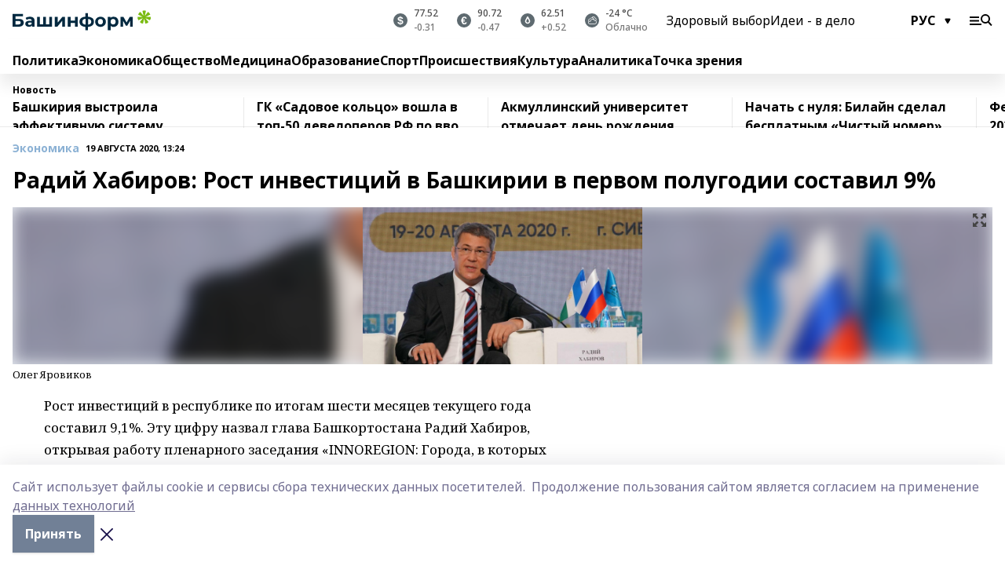

--- FILE ---
content_type: text/html; charset=utf-8
request_url: https://www.bashinform.ru/news/economy/2020-08-19/radiy-habirov-rost-investitsiy-v-bashkirii-v-pervom-polugodii-sostavil-9-2078388
body_size: 153933
content:
<!doctype html>
<html data-n-head-ssr lang="ru" data-n-head="%7B%22lang%22:%7B%22ssr%22:%22ru%22%7D%7D">
  <head>
    <title>Радий Хабиров: Рост инвестиций в Башкирии в первом полугодии составил 9%</title><meta data-n-head="ssr" data-hid="google" name="google" content="notranslate"><meta data-n-head="ssr" data-hid="charset" charset="utf-8"><meta data-n-head="ssr" name="viewport" content="width=1300"><meta data-n-head="ssr" data-hid="og:url" property="og:url" content="https://www.bashinform.ru/news/economy/2020-08-19/radiy-habirov-rost-investitsiy-v-bashkirii-v-pervom-polugodii-sostavil-9-2078388"><meta data-n-head="ssr" data-hid="og:type" property="og:type" content="article"><meta data-n-head="ssr" name="yandex-verification" content="ca58c9dd15dea0f3"><meta data-n-head="ssr" name="zen-verification" content="d6MJZIcZfvx5x8MI1ahrE91viUYqoHpPg4n6TlZx5aKVNzirodGtfLAD1MXIf7uT"><meta data-n-head="ssr" name="google-site-verification" content="aophjRo3SvSS_JveRtLG6t2WU9eBvkgT7cvpQiKwKgQ"><meta data-n-head="ssr" data-hid="og:title" property="og:title" content="Радий Хабиров: Рост инвестиций в Башкирии в первом полугодии составил 9%"><meta data-n-head="ssr" data-hid="og:description" property="og:description" content="Радий Хабиров: Рост инвестиций в Башкирии в первом полугодии составил 9%"><meta data-n-head="ssr" data-hid="keywords" name="keywords" content="инвестиции, инвестсабантуй"><meta data-n-head="ssr" data-hid="description" name="description" content="Радий Хабиров: Рост инвестиций в Башкирии в первом полугодии составил 9%"><meta data-n-head="ssr" data-hid="og:image" property="og:image" content="https://api.bashinform.ru/attachments/63bdb962837760598d7f749444dee07ee3ef9c9c/store/crop/0/67/1280/720/1280/720/0/5cec238f52e76fbe1ead78c23a2c1e6387c48d2812bb7f0f01ff34da1b2f/2197449.jpeg"><link data-n-head="ssr" rel="icon" href="https://api.bashinform.ru/attachments/00d011a4fcd6f83754eee2e1d97ea0a4e1ac3280/store/5e2dfad69d32f24b4dbaec4002fa928d33ba30d5f73d5cbc6d431b4c7a0e/favicon+%285%29.ico"><link data-n-head="ssr" rel="canonical" href="https://www.bashinform.ru/news/economy/2020-08-19/radiy-habirov-rost-investitsiy-v-bashkirii-v-pervom-polugodii-sostavil-9-2078388"><link data-n-head="ssr" rel="preconnect" href="https://fonts.googleapis.com"><link data-n-head="ssr" rel="stylesheet" href="/fonts/noto-sans/index.css"><link data-n-head="ssr" rel="stylesheet" href="https://fonts.googleapis.com/css2?family=Noto+Serif:wght@400;700&amp;display=swap"><link data-n-head="ssr" rel="stylesheet" href="https://fonts.googleapis.com/css2?family=Inter:wght@400;600;700;900&amp;display=swap"><link data-n-head="ssr" rel="stylesheet" href="https://fonts.googleapis.com/css2?family=Montserrat:wght@400;700&amp;display=swap"><link data-n-head="ssr" rel="stylesheet" href="https://fonts.googleapis.com/css2?family=Pacifico&amp;display=swap"><style data-n-head="ssr">:root { --active-color: #8bb1d4; }</style><script data-n-head="ssr" src="https://yastatic.net/pcode/adfox/loader.js" crossorigin="anonymous"></script><script data-n-head="ssr" src="https://vk.com/js/api/openapi.js" async></script><script data-n-head="ssr" src="https://widget.sparrow.ru/js/embed.js" async></script><script data-n-head="ssr" src="https://yandex.ru/ads/system/header-bidding.js" async></script><script data-n-head="ssr" src="https://ads.digitalcaramel.com/js/bashinform.ru.js" type="text/javascript"></script><script data-n-head="ssr">window.yaContextCb = window.yaContextCb || []</script><script data-n-head="ssr" src="https://yandex.ru/ads/system/context.js" async></script><script data-n-head="ssr" type="application/ld+json">{
            "@context": "https://schema.org",
            "@type": "NewsArticle",
            "mainEntityOfPage": {
              "@type": "WebPage",
              "@id": "https://www.bashinform.ru/news/economy/2020-08-19/radiy-habirov-rost-investitsiy-v-bashkirii-v-pervom-polugodii-sostavil-9-2078388"
            },
            "headline" : "Радий Хабиров: Рост инвестиций в Башкирии в первом полугодии составил 9%",
            "image": [
              "https://api.bashinform.ru/attachments/63bdb962837760598d7f749444dee07ee3ef9c9c/store/crop/0/67/1280/720/1280/720/0/5cec238f52e76fbe1ead78c23a2c1e6387c48d2812bb7f0f01ff34da1b2f/2197449.jpeg"
            ],
            "datePublished": "2020-08-19T13:24:13.000+05:00",
            "author": [{"@type":"Person","name":"Азат Гиззатуллин"}],
            "publisher": {
              "@type": "Organization",
              "name": "Башинформ.рф",
              "logo": {
                "@type": "ImageObject",
                "url": "https://api.bashinform.ru/attachments/d98d4d870c74585f57c4f553055a9f49097921bc/store/7c5dc86771304bdd9c3093d87d5823f85294017c8f12d0e862a7e04b5e82/logo.svg"
              }
            },
            "description": ""
          }</script><link rel="preload" href="/_nuxt/d4baa85.js" as="script"><link rel="preload" href="/_nuxt/622ad3e.js" as="script"><link rel="preload" href="/_nuxt/ee7430d.js" as="script"><link rel="preload" href="/_nuxt/bac9abf.js" as="script"><link rel="preload" href="/_nuxt/b3945eb.js" as="script"><link rel="preload" href="/_nuxt/1f4701a.js" as="script"><link rel="preload" href="/_nuxt/bb7a823.js" as="script"><link rel="preload" href="/_nuxt/61cd1ad.js" as="script"><link rel="preload" href="/_nuxt/3795d03.js" as="script"><link rel="preload" href="/_nuxt/460fe8c.js" as="script"><link rel="preload" href="/_nuxt/8205910.js" as="script"><link rel="preload" href="/_nuxt/9842943.js" as="script"><style data-vue-ssr-id="02097838:0 0211d3d2:0 7e56e4e3:0 78c231fa:0 2b202313:0 3ba5510c:0 4d1b8c1e:0 285ffec4:0 4627bcb0:0 01f9c408:0 f11faff8:0 01b9542b:0 74a8f3db:0 fd82e6f0:0 69552a97:0 2bc4b7f8:0 77d4baa4:0 6f94af7f:0 0a7c8cf7:0 67baf181:0 a473ccf0:0 b642833a:0 b23a0b6c:0 36448f52:0 3eb3f9ae:0 0684d134:0 7eba589d:0 6ec1390e:0 689e6882:0 44e53ad8:0 06633194:0 2b9a519e:0">.fade-enter,.fade-leave-to{opacity:0}.fade-enter-active,.fade-leave-active{transition:opacity .2s ease}.fade-up-enter-active,.fade-up-leave-active{transition:all .35s}.fade-up-enter,.fade-up-leave-to{opacity:0;transform:translateY(-20px)}.rubric-date{display:flex;align-items:flex-end;margin-bottom:1rem}.cm-rubric{font-weight:700;font-size:14px;margin-right:.5rem;color:var(--active-color)}.cm-date{font-size:11px;text-transform:uppercase;font-weight:700}.cm-story{font-weight:700;font-size:14px;margin-left:.5rem;margin-right:.5rem;color:var(--active-color)}.serif-text{font-family:Noto Serif,serif;line-height:1.65;font-size:17px}.bg-img{background-size:cover;background-position:50%;height:0;position:relative;background-color:#e2e2e2;padding-bottom:56%;>img{position:absolute;left:0;top:0;width:100%;height:100%;-o-object-fit:cover;object-fit:cover;-o-object-position:center;object-position:center}}.btn{--text-opacity:1;color:#fff;color:rgba(255,255,255,var(--text-opacity));text-align:center;padding-top:1.5rem;padding-bottom:1.5rem;font-weight:700;cursor:pointer;margin-top:2rem;border-radius:8px;font-size:20px;background:var(--active-color)}.checkbox{border-radius:.5rem;border-width:1px;margin-right:1.25rem;cursor:pointer;border-color:#e9e9eb;width:32px;height:32px}.checkbox.__active{background:var(--active-color) 50% no-repeat url([data-uri]);border-color:var(--active-color)}.h1{margin-top:1rem;margin-bottom:1.5rem;font-weight:700;line-height:1.07;font-size:32px}.all-matters{text-align:center;cursor:pointer;padding-top:1.5rem;padding-bottom:1.5rem;font-weight:700;margin-bottom:2rem;border-radius:8px;background:#f5f5f5;font-size:20px}.all-matters.__small{padding-top:.75rem;padding-bottom:.75rem;margin-top:1.5rem;font-size:14px;border-radius:4px}[data-desktop]{.rubric-date{margin-bottom:1.25rem}.h1{font-size:46px;margin-top:1.5rem;margin-bottom:1.5rem}section.cols{display:grid;margin-left:58px;grid-gap:16px;grid-template-columns:816px 42px 300px}section.list-cols{display:grid;grid-gap:40px;grid-template-columns:1fr 300px}.matter-grid{display:flex;flex-wrap:wrap;margin-right:-16px}.top-sticky{position:-webkit-sticky;position:sticky;top:48px}.top-sticky.local{top:56px}.top-sticky.ig{top:86px}.top-sticky-matter{position:-webkit-sticky;position:sticky;z-index:1;top:102px}.top-sticky-matter.local{top:110px}.top-sticky-matter.ig{top:140px}}.search-form{display:flex;border-bottom-width:1px;--border-opacity:1;border-color:#fff;border-color:rgba(255,255,255,var(--border-opacity));padding-bottom:.75rem;justify-content:space-between;align-items:center;--text-opacity:1;color:#fff;color:rgba(255,255,255,var(--text-opacity));.reset{cursor:pointer;opacity:.5;display:block}input{background-color:transparent;border-style:none;--text-opacity:1;color:#fff;color:rgba(255,255,255,var(--text-opacity));outline:2px solid transparent;outline-offset:2px;width:66.666667%;font-size:20px}input::-moz-placeholder{color:hsla(0,0%,100%,.18824)}input:-ms-input-placeholder{color:hsla(0,0%,100%,.18824)}input::placeholder{color:hsla(0,0%,100%,.18824)}}[data-desktop] .search-form{width:820px;button{border-radius:.25rem;font-weight:700;padding:.5rem 1.5rem;cursor:pointer;--text-opacity:1;color:#fff;color:rgba(255,255,255,var(--text-opacity));font-size:22px;background:var(--active-color)}input{font-size:28px}.reset{margin-right:2rem;margin-left:auto}}html.locked{overflow:hidden}html{body{letter-spacing:-.03em;font-family:Noto Sans,sans-serif;line-height:1.19;font-size:14px}ol,ul{margin-left:2rem;margin-bottom:1rem;li{margin-bottom:.5rem}}ol{list-style-type:decimal}ul{list-style-type:disc}a{cursor:pointer;color:inherit}iframe,img,object,video{max-width:100%}}.container{padding-left:16px;padding-right:16px}[data-desktop]{min-width:1250px;.container{margin-left:auto;margin-right:auto;padding-left:0;padding-right:0;width:1250px}}
/*! normalize.css v8.0.1 | MIT License | github.com/necolas/normalize.css */html{line-height:1.15;-webkit-text-size-adjust:100%}body{margin:0}main{display:block}h1{font-size:2em;margin:.67em 0}hr{box-sizing:content-box;height:0;overflow:visible}pre{font-family:monospace,monospace;font-size:1em}a{background-color:transparent}abbr[title]{border-bottom:none;text-decoration:underline;-webkit-text-decoration:underline dotted;text-decoration:underline dotted}b,strong{font-weight:bolder}code,kbd,samp{font-family:monospace,monospace;font-size:1em}small{font-size:80%}sub,sup{font-size:75%;line-height:0;position:relative;vertical-align:baseline}sub{bottom:-.25em}sup{top:-.5em}img{border-style:none}button,input,optgroup,select,textarea{font-family:inherit;font-size:100%;line-height:1.15;margin:0}button,input{overflow:visible}button,select{text-transform:none}[type=button],[type=reset],[type=submit],button{-webkit-appearance:button}[type=button]::-moz-focus-inner,[type=reset]::-moz-focus-inner,[type=submit]::-moz-focus-inner,button::-moz-focus-inner{border-style:none;padding:0}[type=button]:-moz-focusring,[type=reset]:-moz-focusring,[type=submit]:-moz-focusring,button:-moz-focusring{outline:1px dotted ButtonText}fieldset{padding:.35em .75em .625em}legend{box-sizing:border-box;color:inherit;display:table;max-width:100%;padding:0;white-space:normal}progress{vertical-align:baseline}textarea{overflow:auto}[type=checkbox],[type=radio]{box-sizing:border-box;padding:0}[type=number]::-webkit-inner-spin-button,[type=number]::-webkit-outer-spin-button{height:auto}[type=search]{-webkit-appearance:textfield;outline-offset:-2px}[type=search]::-webkit-search-decoration{-webkit-appearance:none}::-webkit-file-upload-button{-webkit-appearance:button;font:inherit}details{display:block}summary{display:list-item}[hidden],template{display:none}blockquote,dd,dl,figure,h1,h2,h3,h4,h5,h6,hr,p,pre{margin:0}button{background-color:transparent;background-image:none}button:focus{outline:1px dotted;outline:5px auto -webkit-focus-ring-color}fieldset,ol,ul{margin:0;padding:0}ol,ul{list-style:none}html{font-family:Noto Sans,sans-serif;line-height:1.5}*,:after,:before{box-sizing:border-box;border:0 solid #e2e8f0}hr{border-top-width:1px}img{border-style:solid}textarea{resize:vertical}input::-moz-placeholder,textarea::-moz-placeholder{color:#a0aec0}input:-ms-input-placeholder,textarea:-ms-input-placeholder{color:#a0aec0}input::placeholder,textarea::placeholder{color:#a0aec0}[role=button],button{cursor:pointer}table{border-collapse:collapse}h1,h2,h3,h4,h5,h6{font-size:inherit;font-weight:inherit}a{color:inherit;text-decoration:inherit}button,input,optgroup,select,textarea{padding:0;line-height:inherit;color:inherit}code,kbd,pre,samp{font-family:Menlo,Monaco,Consolas,"Liberation Mono","Courier New",monospace}audio,canvas,embed,iframe,img,object,svg,video{display:block;vertical-align:middle}img,video{max-width:100%;height:auto}.appearance-none{-webkit-appearance:none;-moz-appearance:none;appearance:none}.bg-transparent{background-color:transparent}.bg-black{--bg-opacity:1;background-color:#000;background-color:rgba(0,0,0,var(--bg-opacity))}.bg-white{--bg-opacity:1;background-color:#fff;background-color:rgba(255,255,255,var(--bg-opacity))}.bg-gray-200{--bg-opacity:1;background-color:#edf2f7;background-color:rgba(237,242,247,var(--bg-opacity))}.bg-center{background-position:50%}.bg-top{background-position:top}.bg-no-repeat{background-repeat:no-repeat}.bg-cover{background-size:cover}.bg-contain{background-size:contain}.border-collapse{border-collapse:collapse}.border-black{--border-opacity:1;border-color:#000;border-color:rgba(0,0,0,var(--border-opacity))}.border-blue-400{--border-opacity:1;border-color:#63b3ed;border-color:rgba(99,179,237,var(--border-opacity))}.rounded{border-radius:.25rem}.rounded-lg{border-radius:.5rem}.rounded-full{border-radius:9999px}.border-none{border-style:none}.border-2{border-width:2px}.border-4{border-width:4px}.border{border-width:1px}.border-t-0{border-top-width:0}.border-t{border-top-width:1px}.border-b{border-bottom-width:1px}.cursor-pointer{cursor:pointer}.block{display:block}.inline-block{display:inline-block}.flex{display:flex}.table{display:table}.grid{display:grid}.hidden{display:none}.flex-col{flex-direction:column}.flex-wrap{flex-wrap:wrap}.flex-no-wrap{flex-wrap:nowrap}.items-center{align-items:center}.justify-center{justify-content:center}.justify-between{justify-content:space-between}.flex-grow-0{flex-grow:0}.flex-shrink-0{flex-shrink:0}.order-first{order:-9999}.order-last{order:9999}.font-sans{font-family:Noto Sans,sans-serif}.font-serif{font-family:Noto Serif,serif}.font-medium{font-weight:500}.font-semibold{font-weight:600}.font-bold{font-weight:700}.h-3{height:.75rem}.h-6{height:1.5rem}.h-12{height:3rem}.h-auto{height:auto}.h-full{height:100%}.text-xs{font-size:11px}.text-sm{font-size:12px}.text-base{font-size:14px}.text-lg{font-size:16px}.text-xl{font-size:18px}.text-2xl{font-size:21px}.text-3xl{font-size:30px}.text-4xl{font-size:46px}.leading-6{line-height:1.5rem}.leading-none{line-height:1}.leading-tight{line-height:1.07}.leading-snug{line-height:1.125}.m-0{margin:0}.my-0{margin-top:0;margin-bottom:0}.mx-0{margin-left:0;margin-right:0}.mx-1{margin-left:.25rem;margin-right:.25rem}.mx-2{margin-left:.5rem;margin-right:.5rem}.my-4{margin-top:1rem;margin-bottom:1rem}.mx-4{margin-left:1rem;margin-right:1rem}.my-5{margin-top:1.25rem;margin-bottom:1.25rem}.mx-5{margin-left:1.25rem;margin-right:1.25rem}.my-6{margin-top:1.5rem;margin-bottom:1.5rem}.my-8{margin-top:2rem;margin-bottom:2rem}.mx-auto{margin-left:auto;margin-right:auto}.-mx-3{margin-left:-.75rem;margin-right:-.75rem}.-my-4{margin-top:-1rem;margin-bottom:-1rem}.mt-0{margin-top:0}.mr-0{margin-right:0}.mb-0{margin-bottom:0}.ml-0{margin-left:0}.mt-1{margin-top:.25rem}.mr-1{margin-right:.25rem}.mb-1{margin-bottom:.25rem}.ml-1{margin-left:.25rem}.mt-2{margin-top:.5rem}.mr-2{margin-right:.5rem}.mb-2{margin-bottom:.5rem}.ml-2{margin-left:.5rem}.mt-3{margin-top:.75rem}.mr-3{margin-right:.75rem}.mb-3{margin-bottom:.75rem}.mt-4{margin-top:1rem}.mr-4{margin-right:1rem}.mb-4{margin-bottom:1rem}.ml-4{margin-left:1rem}.mt-5{margin-top:1.25rem}.mr-5{margin-right:1.25rem}.mb-5{margin-bottom:1.25rem}.mt-6{margin-top:1.5rem}.mr-6{margin-right:1.5rem}.mb-6{margin-bottom:1.5rem}.mt-8{margin-top:2rem}.mr-8{margin-right:2rem}.mb-8{margin-bottom:2rem}.ml-8{margin-left:2rem}.mt-10{margin-top:2.5rem}.ml-10{margin-left:2.5rem}.mt-12{margin-top:3rem}.mb-12{margin-bottom:3rem}.mt-16{margin-top:4rem}.mb-16{margin-bottom:4rem}.mr-20{margin-right:5rem}.mr-auto{margin-right:auto}.ml-auto{margin-left:auto}.mt-px{margin-top:1px}.-mt-2{margin-top:-.5rem}.max-w-none{max-width:none}.max-w-full{max-width:100%}.object-contain{-o-object-fit:contain;object-fit:contain}.object-cover{-o-object-fit:cover;object-fit:cover}.object-center{-o-object-position:center;object-position:center}.opacity-0{opacity:0}.opacity-50{opacity:.5}.outline-none{outline:2px solid transparent;outline-offset:2px}.overflow-auto{overflow:auto}.overflow-hidden{overflow:hidden}.overflow-visible{overflow:visible}.p-0{padding:0}.p-2{padding:.5rem}.p-3{padding:.75rem}.p-4{padding:1rem}.p-8{padding:2rem}.px-0{padding-left:0;padding-right:0}.py-1{padding-top:.25rem;padding-bottom:.25rem}.px-1{padding-left:.25rem;padding-right:.25rem}.py-2{padding-top:.5rem;padding-bottom:.5rem}.px-2{padding-left:.5rem;padding-right:.5rem}.py-3{padding-top:.75rem;padding-bottom:.75rem}.px-3{padding-left:.75rem;padding-right:.75rem}.py-4{padding-top:1rem;padding-bottom:1rem}.px-4{padding-left:1rem;padding-right:1rem}.px-5{padding-left:1.25rem;padding-right:1.25rem}.px-6{padding-left:1.5rem;padding-right:1.5rem}.py-8{padding-top:2rem;padding-bottom:2rem}.py-10{padding-top:2.5rem;padding-bottom:2.5rem}.pt-0{padding-top:0}.pr-0{padding-right:0}.pb-0{padding-bottom:0}.pt-1{padding-top:.25rem}.pt-2{padding-top:.5rem}.pb-2{padding-bottom:.5rem}.pl-2{padding-left:.5rem}.pt-3{padding-top:.75rem}.pb-3{padding-bottom:.75rem}.pt-4{padding-top:1rem}.pr-4{padding-right:1rem}.pb-4{padding-bottom:1rem}.pl-4{padding-left:1rem}.pt-5{padding-top:1.25rem}.pr-5{padding-right:1.25rem}.pb-5{padding-bottom:1.25rem}.pl-5{padding-left:1.25rem}.pt-6{padding-top:1.5rem}.pb-6{padding-bottom:1.5rem}.pl-6{padding-left:1.5rem}.pt-8{padding-top:2rem}.pb-8{padding-bottom:2rem}.pr-10{padding-right:2.5rem}.pb-12{padding-bottom:3rem}.pl-12{padding-left:3rem}.pb-16{padding-bottom:4rem}.pointer-events-none{pointer-events:none}.fixed{position:fixed}.absolute{position:absolute}.relative{position:relative}.sticky{position:-webkit-sticky;position:sticky}.top-0{top:0}.right-0{right:0}.bottom-0{bottom:0}.left-0{left:0}.left-auto{left:auto}.shadow{box-shadow:0 1px 3px 0 rgba(0,0,0,.1),0 1px 2px 0 rgba(0,0,0,.06)}.shadow-none{box-shadow:none}.text-center{text-align:center}.text-right{text-align:right}.text-transparent{color:transparent}.text-black{--text-opacity:1;color:#000;color:rgba(0,0,0,var(--text-opacity))}.text-white{--text-opacity:1;color:#fff;color:rgba(255,255,255,var(--text-opacity))}.text-gray-600{--text-opacity:1;color:#718096;color:rgba(113,128,150,var(--text-opacity))}.text-gray-700{--text-opacity:1;color:#4a5568;color:rgba(74,85,104,var(--text-opacity))}.uppercase{text-transform:uppercase}.underline{text-decoration:underline}.tracking-tight{letter-spacing:-.05em}.select-none{-webkit-user-select:none;-moz-user-select:none;-ms-user-select:none;user-select:none}.select-all{-webkit-user-select:all;-moz-user-select:all;-ms-user-select:all;user-select:all}.visible{visibility:visible}.invisible{visibility:hidden}.whitespace-no-wrap{white-space:nowrap}.w-3{width:.75rem}.w-auto{width:auto}.w-1\/3{width:33.333333%}.w-full{width:100%}.z-20{z-index:20}.z-50{z-index:50}.gap-1{grid-gap:.25rem;gap:.25rem}.gap-2{grid-gap:.5rem;gap:.5rem}.gap-3{grid-gap:.75rem;gap:.75rem}.gap-4{grid-gap:1rem;gap:1rem}.gap-5{grid-gap:1.25rem;gap:1.25rem}.gap-6{grid-gap:1.5rem;gap:1.5rem}.gap-8{grid-gap:2rem;gap:2rem}.gap-10{grid-gap:2.5rem;gap:2.5rem}.grid-cols-1{grid-template-columns:repeat(1,minmax(0,1fr))}.grid-cols-2{grid-template-columns:repeat(2,minmax(0,1fr))}.grid-cols-3{grid-template-columns:repeat(3,minmax(0,1fr))}.grid-cols-4{grid-template-columns:repeat(4,minmax(0,1fr))}.grid-cols-5{grid-template-columns:repeat(5,minmax(0,1fr))}.transform{--transform-translate-x:0;--transform-translate-y:0;--transform-rotate:0;--transform-skew-x:0;--transform-skew-y:0;--transform-scale-x:1;--transform-scale-y:1;transform:translateX(var(--transform-translate-x)) translateY(var(--transform-translate-y)) rotate(var(--transform-rotate)) skewX(var(--transform-skew-x)) skewY(var(--transform-skew-y)) scaleX(var(--transform-scale-x)) scaleY(var(--transform-scale-y))}.transition-all{transition-property:all}.transition{transition-property:background-color,border-color,color,fill,stroke,opacity,box-shadow,transform}@-webkit-keyframes spin{to{transform:rotate(1turn)}}@keyframes spin{to{transform:rotate(1turn)}}@-webkit-keyframes ping{75%,to{transform:scale(2);opacity:0}}@keyframes ping{75%,to{transform:scale(2);opacity:0}}@-webkit-keyframes pulse{50%{opacity:.5}}@keyframes pulse{50%{opacity:.5}}@-webkit-keyframes bounce{0%,to{transform:translateY(-25%);-webkit-animation-timing-function:cubic-bezier(.8,0,1,1);animation-timing-function:cubic-bezier(.8,0,1,1)}50%{transform:none;-webkit-animation-timing-function:cubic-bezier(0,0,.2,1);animation-timing-function:cubic-bezier(0,0,.2,1)}}@keyframes bounce{0%,to{transform:translateY(-25%);-webkit-animation-timing-function:cubic-bezier(.8,0,1,1);animation-timing-function:cubic-bezier(.8,0,1,1)}50%{transform:none;-webkit-animation-timing-function:cubic-bezier(0,0,.2,1);animation-timing-function:cubic-bezier(0,0,.2,1)}}
.nuxt-progress{position:fixed;top:0;left:0;right:0;height:2px;width:0;opacity:1;transition:width .1s,opacity .4s;background-color:var(--active-color);z-index:999999}.nuxt-progress.nuxt-progress-notransition{transition:none}.nuxt-progress-failed{background-color:red}
.page_1iNBq{position:relative;min-height:65vh}[data-desktop]{.topBanner_Im5IM{margin-left:auto;margin-right:auto;width:1256px}}
.bnr_2VvRX{margin-left:auto;margin-right:auto;width:300px}.bnr_2VvRX:not(:empty){margin-bottom:1rem}.bnrContainer_1ho9N.mb-0 .bnr_2VvRX{margin-bottom:0}[data-desktop]{.bnr_2VvRX{width:auto;margin-left:0;margin-right:0}}
.topline-container[data-v-7682f57c]{position:-webkit-sticky;position:sticky;top:0;z-index:10}.bottom-menu[data-v-7682f57c]{--bg-opacity:1;background-color:#fff;background-color:rgba(255,255,255,var(--bg-opacity));height:45px;box-shadow:0 15px 20px rgba(0,0,0,.08)}.bottom-menu.__dark[data-v-7682f57c]{--bg-opacity:1;background-color:#000;background-color:rgba(0,0,0,var(--bg-opacity));.bottom-menu-link{--text-opacity:1;color:#fff;color:rgba(255,255,255,var(--text-opacity))}.bottom-menu-link:hover{color:var(--active-color)}}.bottom-menu-links[data-v-7682f57c]{display:flex;overflow:auto;grid-gap:1rem;gap:1rem;padding-top:1rem;padding-bottom:1rem;scrollbar-width:none}.bottom-menu-links[data-v-7682f57c]::-webkit-scrollbar{display:none}.bottom-menu-link[data-v-7682f57c]{white-space:nowrap;font-weight:700}.bottom-menu-link[data-v-7682f57c]:hover{color:var(--active-color)}
.topline_3oryG{--bg-opacity:1;background-color:#fff;background-color:rgba(255,255,255,var(--bg-opacity));padding-top:.5rem;padding-bottom:.5rem;box-shadow:0 15px 20px rgba(0,0,0,.08);height:49px;z-index:1}.topline_3oryG.__dark_7Q9sS{--bg-opacity:1;background-color:#000;background-color:rgba(0,0,0,var(--bg-opacity))}[data-desktop]{.topline_3oryG{height:42px}}
.topline-content_3mZdm .lang_3UlnI{--text-opacity:1;color:#000;color:rgba(0,0,0,var(--text-opacity))}.topline-content_3mZdm.__dark_3Eyw2{.menu-trigger_2vHgg{--bg-opacity:1;background-color:#fff;background-color:rgba(255,255,255,var(--bg-opacity))}.lang_3UlnI{--text-opacity:1;color:#fff;color:rgba(255,255,255,var(--text-opacity));background-image:url([data-uri])}.mobile-slogan_2KqDP .slogan_1y6dY{--bg-opacity:1;background-color:#000;background-color:rgba(0,0,0,var(--bg-opacity))}.desktop-slogan_g0Qy1,.mobile-slogan_2KqDP .slogan_1y6dY{--text-opacity:1;color:#718096;color:rgba(113,128,150,var(--text-opacity))}}.wrapper_2CltC{display:flex;align-items:center;justify-content:center}.logo_2-8Nd{margin-right:auto;img{width:176px;height:21px;-o-object-fit:contain;object-fit:contain;-o-object-position:left;object-position:left}}.lang_3UlnI{margin-left:auto;margin-right:1.25rem;padding-right:1rem;padding-left:.5rem;cursor:pointer;display:flex;align-items:center;font-weight:700;-webkit-appearance:none;-moz-appearance:none;appearance:none;outline:2px solid transparent;outline-offset:2px;text-transform:uppercase;background:no-repeat url([data-uri]) calc(100% - 3px) 50%}.menu-trigger_2vHgg{cursor:pointer;--bg-opacity:1;background-color:#000;background-color:rgba(0,0,0,var(--bg-opacity));width:30px;height:24px;-webkit-mask:no-repeat url(/_nuxt/img/menu.cffb7c4.svg) center;mask:no-repeat url(/_nuxt/img/menu.cffb7c4.svg) center}.menu-trigger_2vHgg.__cross_2uX-G{-webkit-mask-image:url([data-uri]);mask-image:url([data-uri])}.mobile-slogan_2KqDP{position:relative;.slogan_1y6dY{font-weight:700;--bg-opacity:1;background-color:#fff;background-color:rgba(255,255,255,var(--bg-opacity));display:inline-block;padding-left:.25rem;padding-right:.25rem;position:relative;--text-opacity:1;color:#000;color:rgba(0,0,0,var(--text-opacity));text-transform:uppercase;font-size:10px;margin-left:30px}.line_1yLQW{position:absolute;width:100%;left:0;border-bottom:1px solid #95a3ab;top:8px;color:#5e6a70}}[data-desktop]{.logo_2-8Nd{margin-right:.75rem}.desktop-slogan_g0Qy1{margin-right:auto;font-weight:700;font-size:11px;text-transform:uppercase;color:#5e6a70}.topline-item_1tx8z{font-weight:700;margin-left:1.5rem}.topline-item_1tx8z,.topline-item_1tx8z.blue_3yIQz,.topline-item_1tx8z.red_3O_4Y{--text-opacity:1;color:#fff;color:rgba(255,255,255,var(--text-opacity))}.topline-item_1tx8z.blue_3yIQz,.topline-item_1tx8z.red_3O_4Y{padding-left:.75rem;padding-right:.75rem;margin-top:-1rem;margin-bottom:-1rem;margin-left:0;padding-top:13px;padding-bottom:13px;background:#8bb1d4}.topline-item_1tx8z.red_3O_4Y{background:#c23030}.topline-item_1tx8z.default_1igax{color:var(--active-color)}.lang_3UlnI{margin-right:1.5rem}}
.quotes[data-v-1aca8b04]{justify-content:center}.quote[data-v-1aca8b04],.quotes[data-v-1aca8b04]{display:flex;align-items:center}.quote[data-v-1aca8b04]{margin-right:1.5rem}.quote[data-v-1aca8b04]:last-child{margin-right:0}.icon[data-v-1aca8b04]{position:relative;background:#5e6a70;width:18px;height:18px}.icon[data-v-1aca8b04],.icon[data-v-1aca8b04]:after{border-radius:9999px}.icon[data-v-1aca8b04]:after{position:absolute;left:0;top:0;width:100%;height:100%;background-position:50%;background-repeat:no-repeat;background-image:url(/_nuxt/img/usd.8776cb5.svg);content:""}.icon.EUR[data-v-1aca8b04]:after{background-image:url(/_nuxt/img/eur.7388f81.svg)}.icon.BRO[data-v-1aca8b04]:after{background-image:url([data-uri])}.icon.clear[data-v-1aca8b04]:after{background-image:url(/_nuxt/img/clear.504a39c.svg);background-size:11px}.icon.clouds[data-v-1aca8b04]:after{background-image:url(/_nuxt/img/clouds.35bb1b1.svg);background-size:11px}.icon.few_clouds[data-v-1aca8b04]:after{background-image:url(/_nuxt/img/few_clouds.849e8ce.svg);background-size:11px}.icon.rain[data-v-1aca8b04]:after{background-image:url(/_nuxt/img/rain.fa221cc.svg);background-size:11px}.icon.snow[data-v-1aca8b04]:after{background-image:url(/_nuxt/img/snow.3971728.svg);background-size:11px}.icon.thunderstorm_w_rain[data-v-1aca8b04]:after{background-image:url(/_nuxt/img/thunderstorm_w_rain.f4f5bf2.svg);background-size:11px}.icon.thunderstorm[data-v-1aca8b04]:after{background-image:url(/_nuxt/img/thunderstorm.bbf00c1.svg);background-size:11px}.text[data-v-1aca8b04]{font-size:12px;font-weight:500;margin-left:.5rem;color:#4c4c4c}.diff[data-v-1aca8b04]{opacity:.75}.__local[data-v-1aca8b04]{.icon{background:var(--active-color)}.text{color:var(--active-color)}}.__dark[data-v-1aca8b04]{.icon{background:#4c4c4c}.quote .text{--text-opacity:1;color:#fff;color:rgba(255,255,255,var(--text-opacity))}}
.block_35WEi{position:-webkit-sticky;position:sticky;left:0;width:100%;padding-top:.75rem;padding-bottom:.75rem;--bg-opacity:1;background-color:#fff;background-color:rgba(255,255,255,var(--bg-opacity));--text-opacity:1;color:#000;color:rgba(0,0,0,var(--text-opacity));height:68px;z-index:8;border-bottom:1px solid rgba(0,0,0,.08235)}.block_35WEi.invisible_3bwn4{visibility:hidden}.block_35WEi.local_2u9p8,.block_35WEi.local_ext_2mSQw{top:40px}.block_35WEi.local_2u9p8.has_bottom_items_u0rcZ,.block_35WEi.local_ext_2mSQw.has_bottom_items_u0rcZ{top:85px}.block_35WEi.ig_3ld7e{top:50px}.block_35WEi.ig_3ld7e.has_bottom_items_u0rcZ{top:95px}.block_35WEi.bi_3BhQ1,.block_35WEi.bi_ext_1Yp6j{top:49px}.block_35WEi.bi_3BhQ1.has_bottom_items_u0rcZ,.block_35WEi.bi_ext_1Yp6j.has_bottom_items_u0rcZ{top:94px}.block_35WEi.red_wPGsU{background:#fdf3f3;.blockTitle_1BF2P{color:#d65a47}}.block_35WEi.blue_2AJX7{background:#e6ecf2;.blockTitle_1BF2P{color:#8bb1d4}}.block_35WEi{.loading_1RKbb{height:1.5rem;margin:0 auto}}.blockTitle_1BF2P{font-weight:700;font-size:12px;margin-bottom:.25rem;display:inline-block;overflow:hidden;max-height:1.2em;display:-webkit-box;-webkit-line-clamp:1;-webkit-box-orient:vertical;text-overflow:ellipsis}.items_2XU71{display:flex;overflow:auto;margin-left:-16px;margin-right:-16px;padding-left:16px;padding-right:16px}.items_2XU71::-webkit-scrollbar{display:none}.item_KFfAv{flex-shrink:0;flex-grow:0;padding-right:1rem;margin-right:1rem;font-weight:700;overflow:hidden;width:295px;max-height:2.4em;border-right:1px solid rgba(0,0,0,.08235);display:-webkit-box;-webkit-line-clamp:2;-webkit-box-orient:vertical;text-overflow:ellipsis}.item_KFfAv:hover{opacity:.75}[data-desktop]{.block_35WEi{height:54px}.block_35WEi.local_2u9p8,.block_35WEi.local_ext_2mSQw{top:50px}.block_35WEi.local_2u9p8.has_bottom_items_u0rcZ,.block_35WEi.local_ext_2mSQw.has_bottom_items_u0rcZ{top:95px}.block_35WEi.ig_3ld7e{top:80px}.block_35WEi.ig_3ld7e.has_bottom_items_u0rcZ{top:125px}.block_35WEi.bi_3BhQ1,.block_35WEi.bi_ext_1Yp6j{top:42px}.block_35WEi.bi_3BhQ1.has_bottom_items_u0rcZ,.block_35WEi.bi_ext_1Yp6j.has_bottom_items_u0rcZ{top:87px}.block_35WEi.image_3yONs{.prev_1cQoq{background-image:url([data-uri])}.next_827zB{background-image:url([data-uri])}}.wrapper_TrcU4{display:grid;grid-template-columns:240px calc(100% - 320px)}.next_827zB,.prev_1cQoq{position:absolute;cursor:pointer;width:24px;height:24px;top:4px;left:210px;background:url([data-uri])}.next_827zB{left:auto;right:15px;background:url([data-uri])}.blockTitle_1BF2P{font-size:18px;padding-right:2.5rem;margin-right:0;max-height:2.4em;-webkit-line-clamp:2}.items_2XU71{margin-left:0;padding-left:0;-ms-scroll-snap-type:x mandatory;scroll-snap-type:x mandatory;scroll-behavior:smooth;scrollbar-width:none}.item_KFfAv,.items_2XU71{margin-right:0;padding-right:0}.item_KFfAv{padding-left:1.25rem;scroll-snap-align:start;width:310px;border-left:1px solid rgba(0,0,0,.08235);border-right:none}}
@-webkit-keyframes rotate-data-v-8cdd8c10{0%{transform:rotate(0)}to{transform:rotate(1turn)}}@keyframes rotate-data-v-8cdd8c10{0%{transform:rotate(0)}to{transform:rotate(1turn)}}.component[data-v-8cdd8c10]{height:3rem;margin-top:1.5rem;margin-bottom:1.5rem;display:flex;justify-content:center;align-items:center;span{height:100%;width:4rem;background:no-repeat url(/_nuxt/img/loading.dd38236.svg) 50%/contain;-webkit-animation:rotate-data-v-8cdd8c10 .8s infinite;animation:rotate-data-v-8cdd8c10 .8s infinite}}
.promo_ZrQsB{text-align:center;display:block;--text-opacity:1;color:#fff;color:rgba(255,255,255,var(--text-opacity));font-weight:500;font-size:16px;line-height:1;position:relative;z-index:1;background:#d65a47;padding:6px 20px}[data-desktop]{.promo_ZrQsB{margin-left:auto;margin-right:auto;font-size:18px;padding:12px 40px}}
.feedTriggerMobile_1uP3h{text-align:center;width:100%;left:0;bottom:0;padding:1rem;color:#000;color:rgba(0,0,0,var(--text-opacity));background:#e7e7e7;filter:drop-shadow(0 -10px 30px rgba(0,0,0,.4))}.feedTriggerMobile_1uP3h,[data-desktop] .feedTriggerDesktop_eR1zC{position:fixed;font-weight:700;--text-opacity:1;z-index:8}[data-desktop] .feedTriggerDesktop_eR1zC{color:#fff;color:rgba(255,255,255,var(--text-opacity));cursor:pointer;padding:1rem 1rem 1rem 1.5rem;display:flex;align-items:center;justify-content:space-between;width:auto;font-size:28px;right:20px;bottom:20px;line-height:.85;background:var(--active-color);.new_36fkO{--bg-opacity:1;background-color:#fff;background-color:rgba(255,255,255,var(--bg-opacity));font-size:18px;padding:.25rem .5rem;margin-left:1rem;color:var(--active-color)}}
.noindex_1PbKm{display:block}.rubricDate_XPC5P{display:flex;margin-bottom:1rem;align-items:center;flex-wrap:wrap;grid-row-gap:.5rem;row-gap:.5rem}[data-desktop]{.rubricDate_XPC5P{margin-left:58px}.noindex_1PbKm,.pollContainer_25rgc{margin-left:40px}.noindex_1PbKm{width:700px}}
.h1_fQcc_{margin-top:0;margin-bottom:1rem;font-size:28px}.bigLead_37UJd{margin-bottom:1.25rem;font-size:20px}[data-desktop]{.h1_fQcc_{margin-bottom:1.25rem;margin-top:0;font-size:40px}.bigLead_37UJd{font-size:21px;margin-bottom:2rem}.smallLead_3mYo6{font-size:21px;font-weight:500}.leadImg_n0Xok{display:grid;grid-gap:2rem;gap:2rem;margin-bottom:2rem;grid-template-columns:repeat(2,minmax(0,1fr));margin-left:40px;width:700px}}
.partner[data-v-73e20f19]{margin-top:1rem;margin-bottom:1rem;color:rgba(0,0,0,.31373)}
.blurImgContainer_3_532{position:relative;overflow:hidden;--bg-opacity:1;background-color:#edf2f7;background-color:rgba(237,242,247,var(--bg-opacity));background-position:50%;background-repeat:no-repeat;display:flex;align-items:center;justify-content:center;aspect-ratio:16/9;background-image:url(/img/loading.svg)}.blurImgBlur_2fI8T{background-position:50%;background-size:cover;filter:blur(10px)}.blurImgBlur_2fI8T,.blurImgImg_ZaMSE{position:absolute;left:0;top:0;width:100%;height:100%}.blurImgImg_ZaMSE{-o-object-fit:contain;object-fit:contain;-o-object-position:center;object-position:center}.play_hPlPQ{background-size:contain;background-position:50%;background-repeat:no-repeat;position:relative;z-index:1;width:18%;min-width:30px;max-width:80px;aspect-ratio:1/1;background-image:url([data-uri])}[data-desktop]{.play_hPlPQ{min-width:35px}}
.fs-icon[data-v-2dcb0dcc]{position:absolute;cursor:pointer;right:0;top:0;transition-property:background-color,border-color,color,fill,stroke,opacity,box-shadow,transform;transition-duration:.3s;width:25px;height:25px;background:url(/_nuxt/img/fs.32f317e.svg) 0 100% no-repeat}
.photoText_slx0c{padding-top:.25rem;font-family:Noto Serif,serif;font-size:13px;a{color:var(--active-color)}}.author_1ZcJr{color:rgba(0,0,0,.50196);span{margin-right:.25rem}}[data-desktop]{.photoText_slx0c{padding-top:.75rem;font-size:12px;line-height:1}.author_1ZcJr{font-size:11px}}.photoText_slx0c.textWhite_m9vxt{--text-opacity:1;color:#fff;color:rgba(255,255,255,var(--text-opacity));.author_1ZcJr{--text-opacity:1;color:#fff;color:rgba(255,255,255,var(--text-opacity))}}
.block_1h4f8{margin-bottom:1.5rem}[data-desktop] .block_1h4f8{margin-bottom:2rem}
.paragraph[data-v-7a4bd814]{a{color:var(--active-color)}p{margin-bottom:1.5rem}ol,ul{margin-left:2rem;margin-bottom:1rem;li{margin-bottom:.5rem}}ol{list-style-type:decimal}ul{list-style-type:disc}.question{font-weight:700;font-size:21px;line-height:1.43}.answer:before,.question:before{content:"— "}h2,h3,h4{font-weight:700;margin-bottom:1.5rem;line-height:1.07;font-family:Noto Sans,sans-serif}h2{font-size:30px}h3{font-size:21px}h4{font-size:18px}blockquote{padding-top:1rem;padding-bottom:1rem;margin-bottom:1rem;font-weight:700;font-family:Noto Sans,sans-serif;border-top:6px solid var(--active-color);border-bottom:6px solid var(--active-color);font-size:19px;line-height:1.15}.table-wrapper{overflow:auto}table{border-collapse:collapse;margin-top:1rem;margin-bottom:1rem;min-width:100%;td{padding:.75rem .5rem;border-width:1px}p{margin:0}}}
.fs_1Si28{position:absolute;cursor:pointer;right:0;top:0;z-index:2;width:25px;height:25px;background:url(/_nuxt/img/fs.32f317e.svg) 0 100% no-repeat}.gallery_kkYEm{--bg-opacity:1;background-color:#edf2f7;background-color:rgba(237,242,247,var(--bg-opacity));margin-bottom:.5rem;.img_2Anyl{width:100%;height:100%;-o-object-position:center;object-position:center;-o-object-fit:contain;object-fit:contain}.buttonNextPrev_15B33:after{--text-opacity:1;color:#718096;color:rgba(113,128,150,var(--text-opacity));font-size:30px}}.thumbs_mPP1B{height:40px;.thumbSlide_sEEoo{cursor:pointer;margin-right:.5rem;max-width:60px;.img_2Anyl{width:100%;-o-object-fit:cover;object-fit:cover}}.swiper-slide-thumb-active{border-width:4px;overflow:hidden;border-color:var(--active-color)}}[data-desktop]{.thumbs_mPP1B{height:60px;.thumbSlide_sEEoo{max-width:90px}}}
.authors_3UWeo{margin-bottom:1.5rem;display:grid;grid-gap:.25rem;gap:.25rem;font-family:Noto Serif,serif}.item_1CuO-:not(:last-child):after{content:", "}[data-desktop]{.authors_3UWeo{display:flex;grid-gap:.75rem;gap:.75rem;flex-wrap:wrap}.authors_3UWeo.right_1ePQ6{margin-left:40px;width:700px}}
.tags_IxJz4{display:flex;flex-wrap:wrap;margin-top:2rem;margin-bottom:2rem;border-top-width:1px;border-bottom-width:1px;border-color:#dbddde;a,span{margin-top:1.5rem;margin-bottom:1.5rem;margin-right:1rem}a:hover{color:var(--active-color)}}[data-desktop]{.tags_IxJz4{a,span{margin-top:1rem;margin-bottom:1rem}}.tags_IxJz4:not(.__ml-0){margin-left:40px;width:700px}}
.readus_3o8ag{margin-bottom:1.5rem;font-weight:700;font-size:16px}.subscribeButton_2yILe{font-weight:700;--text-opacity:1;color:#fff;color:rgba(255,255,255,var(--text-opacity));text-align:center;letter-spacing:-.05em;background:var(--active-color);padding:0 8px 3px;border-radius:11px;font-size:15px;width:140px}.rTitle_ae5sX{margin-bottom:1rem;font-family:Noto Sans,sans-serif;font-weight:700;color:#202022;font-size:20px;font-style:normal;line-height:normal}.items_1vOtx{display:flex;flex-wrap:wrap;grid-gap:.75rem;gap:.75rem;max-width:360px}.items_1vOtx.regional_OHiaP{.socialIcon_1xwkP{width:calc(33% - 10px)}.socialIcon_1xwkP:first-child,.socialIcon_1xwkP:nth-child(2){width:calc(50% - 10px)}}.socialIcon_1xwkP{margin-bottom:.5rem;background-size:contain;background-repeat:no-repeat;flex-shrink:0;width:calc(50% - 10px);background-position:0;height:30px}.vkIcon_1J2rG{background-image:url(/_nuxt/img/vk.07bf3d5.svg)}.vkShortIcon_1XRTC{background-image:url(/_nuxt/img/vk-short.1e19426.svg)}.tgIcon_3Y6iI{background-image:url(/_nuxt/img/tg.bfb93b5.svg)}.zenIcon_1Vpt0{background-image:url(/_nuxt/img/zen.1c41c49.svg)}.okIcon_3Q4dv{background-image:url(/_nuxt/img/ok.de8d66c.svg)}.okShortIcon_12fSg{background-image:url(/_nuxt/img/ok-short.e0e3723.svg)}.maxIcon_3MreL{background-image:url(/_nuxt/img/max.da7c1ef.png)}[data-desktop]{.readus_3o8ag{margin-left:2.5rem}.items_1vOtx{flex-wrap:nowrap;max-width:none;align-items:center}.subscribeButton_2yILe{text-align:center;font-weight:700;width:auto;padding:4px 7px 7px;font-size:25px}.socialIcon_1xwkP{height:45px}.vkIcon_1J2rG{width:197px!important}.vkShortIcon_1XRTC{width:90px!important}.tgIcon_3Y6iI{width:160px!important}.zenIcon_1Vpt0{width:110px!important}.okIcon_3Q4dv{width:256px!important}.okShortIcon_12fSg{width:90px!important}.maxIcon_3MreL{width:110px!important}}
.socials_3qx1G{margin-bottom:1.5rem}.socials_3qx1G.__black a{--border-opacity:1;border-color:#000;border-color:rgba(0,0,0,var(--border-opacity))}.socials_3qx1G.__border-white_1pZ66 .items_JTU4t a{--border-opacity:1;border-color:#fff;border-color:rgba(255,255,255,var(--border-opacity))}.socials_3qx1G{a{display:block;background-position:50%;background-repeat:no-repeat;cursor:pointer;width:20%;border:.5px solid #e2e2e2;border-right-width:0;height:42px}a:last-child{border-right-width:1px}}.items_JTU4t{display:flex}.vk_3jS8H{background-image:url(/_nuxt/img/vk.a3fc87d.svg)}.ok_3Znis{background-image:url(/_nuxt/img/ok.480e53f.svg)}.wa_32a2a{background-image:url(/_nuxt/img/wa.f2f254d.svg)}.tg_1vndD{background-image:url([data-uri])}.print_3gkIT{background-image:url(/_nuxt/img/print.f5ef7f3.svg)}.max_sqBYC{background-image:url([data-uri])}[data-desktop]{.socials_3qx1G{margin-bottom:0;width:42px}.socials_3qx1G.__sticky{position:-webkit-sticky;position:sticky;top:102px}.socials_3qx1G.__sticky.local_3XMUZ{top:110px}.socials_3qx1G.__sticky.ig_zkzMn{top:140px}.socials_3qx1G{a{width:auto;border-width:1px;border-bottom-width:0}a:last-child{border-bottom-width:1px}}.items_JTU4t{display:block}}.socials_3qx1G.__dark_1QzU6{a{border-color:#373737}.vk_3jS8H{background-image:url(/_nuxt/img/vk-white.dc41d20.svg)}.ok_3Znis{background-image:url(/_nuxt/img/ok-white.c2036d3.svg)}.wa_32a2a{background-image:url(/_nuxt/img/wa-white.e567518.svg)}.tg_1vndD{background-image:url([data-uri])}.print_3gkIT{background-image:url(/_nuxt/img/print-white.f6fd3d9.svg)}.max_sqBYC{background-image:url([data-uri])}}
.blockTitle_2XRiy{margin-bottom:.75rem;font-weight:700;font-size:28px}.itemsContainer_3JjHp{overflow:auto;margin-right:-1rem}.items_Kf7PA{width:770px;display:flex;overflow:auto}.teaserItem_ZVyTH{padding:.75rem;background:#f2f2f4;width:240px;margin-right:16px;.img_3lUmb{margin-bottom:.5rem}.title_3KNuK{line-height:1.07;font-size:18px;font-weight:700}}.teaserItem_ZVyTH:hover .title_3KNuK{color:var(--active-color)}[data-desktop]{.blockTitle_2XRiy{font-size:30px}.itemsContainer_3JjHp{margin-right:0;overflow:visible}.items_Kf7PA{display:grid;grid-template-columns:repeat(3,minmax(0,1fr));grid-gap:1.5rem;gap:1.5rem;width:auto;overflow:visible}.teaserItem_ZVyTH{width:auto;margin-right:0;background-color:transparent;padding:0;.img_3lUmb{background:#8894a2 url(/_nuxt/img/pattern-mix.5c9ce73.svg) 100% 100% no-repeat;padding-right:40px}.title_3KNuK{font-size:21px}}}
[data-desktop]{.item_3TsvC{margin-bottom:16px;margin-right:16px;width:calc(25% - 16px)}}
.item[data-v-14fd56fc]{display:grid;grid-template-columns:repeat(1,minmax(0,1fr));grid-gap:.5rem;gap:.5rem;grid-template-rows:120px 1fr;.rubric-date{margin-bottom:4px}}.item.__see-also[data-v-14fd56fc]{grid-template-rows:170px 1fr}.item:hover .title[data-v-14fd56fc]{color:var(--active-color)}.title[data-v-14fd56fc]{font-size:18px;font-weight:700}.text[data-v-14fd56fc]{display:flex;flex-direction:column;justify-content:space-between}.author[data-v-14fd56fc]{margin-top:.5rem;padding-top:.5rem;display:grid;grid-gap:.5rem;gap:.5rem;grid-template-columns:42px 1fr;border-top:1px solid #e2e2e2;justify-self:flex-end}.author-text[data-v-14fd56fc]{font-size:12px;max-width:170px}.author-avatar[data-v-14fd56fc]{--bg-opacity:1;background-color:#edf2f7;background-color:rgba(237,242,247,var(--bg-opacity));border-radius:9999px;background-size:cover;width:42px;height:42px}
.footer_2pohu{padding:2rem .75rem;margin-top:2rem;position:relative;background:#282828;color:#eceff1}[data-desktop]{.footer_2pohu{padding:2.5rem 0}}
.cols_3-bz_{display:flex;flex-wrap:wrap;justify-content:space-between}.col_2dYlQ,.cols_3-bz_{margin-bottom:1.5rem}.col_2dYlQ{width:45%;a:hover{opacity:.5}}.rightCol_72IqF{width:100%;line-height:1.4}.logo_1CsOp{display:block}.contacts_2pmX0,.logo_1CsOp{margin-bottom:1.5rem}.contacts_2pmX0{display:grid;grid-template-columns:repeat(2,minmax(0,1fr));grid-gap:.75rem;gap:.75rem}.title_-my6-{font-weight:700;margin-bottom:1.5rem;text-transform:uppercase}.text_1qBE2,.title_-my6-{color:#575959}.text_1qBE2{font-size:11px;a{--text-opacity:1;color:#fff;color:rgba(255,255,255,var(--text-opacity));opacity:.75}a:hover{opacity:.5}}[data-desktop]{.cols_3-bz_{padding-bottom:1.5rem;grid-gap:50px;border-bottom:1px solid #575959}.col_2dYlQ{width:150px}.rightCol_72IqF{margin-left:40px;width:370px}.text_1qBE2{display:grid;grid-gap:2.5rem;gap:2.5rem;grid-template-columns:repeat(1,minmax(0,1fr))}.text_1qBE2.__2_3MBU4{grid-template-columns:repeat(2,minmax(0,1fr))}.text_1qBE2.__3_59VH8{grid-template-columns:1fr 1fr 370px}}
.socials[data-v-1d8bf566]{display:flex;flex-wrap:wrap;a{margin-right:.75rem;margin-bottom:.75rem;width:31px;height:30px}.fb{background:url([data-uri]) no-repeat}.ig{background:url(/_nuxt/img/ig.706bd1c.svg) no-repeat}.ok{background:url(/_nuxt/img/ok.07098ed.svg) no-repeat}.rss{background:url(/_nuxt/img/rss.c1e9863.svg) no-repeat}.tw{background:url(/_nuxt/img/tw.c6cf346.svg) no-repeat}.vk{background:url(/_nuxt/img/vk.37fc6de.svg) no-repeat}.yt{background:url(/_nuxt/img/yt.87e58a6.svg) no-repeat}.zen{background:url([data-uri]) no-repeat}.tg{background:url(/_nuxt/img/tg.2c93b20.svg) no-repeat}}</style>
  </head>
  <body class="desktop " data-desktop="1" data-n-head="%7B%22class%22:%7B%22ssr%22:%22desktop%20%22%7D,%22data-desktop%22:%7B%22ssr%22:%221%22%7D%7D">
    <div data-server-rendered="true" id="__nuxt"><!----><div id="__layout"><div><!----> <div class="bg-white"><div class="bnrContainer_1ho9N mb-0 topBanner_Im5IM"><div title="banner_1" class="adfox-bnr bnr_2VvRX"></div></div> <!----> <!----> <!----></div> <div class="topline-container" data-v-7682f57c><div data-v-7682f57c><div class="topline_3oryG"><div class="topline-content_3mZdm"><div class="container wrapper_2CltC"><a href="/" class="nuxt-link-active logo_2-8Nd"><img src="https://api.bashinform.ru/attachments/d98d4d870c74585f57c4f553055a9f49097921bc/store/7c5dc86771304bdd9c3093d87d5823f85294017c8f12d0e862a7e04b5e82/logo.svg"></a> <div class="desktop-slogan_g0Qy1 opacity-0">Новости Башкортостана и Уфы</div> <div class="quotes" data-v-1aca8b04><div class="quote" data-v-1aca8b04><div class="icon USD" data-v-1aca8b04></div> <div class="text" data-v-1aca8b04><div data-v-1aca8b04>77.52</div> <div class="diff" data-v-1aca8b04>-0.31</div></div></div><div class="quote" data-v-1aca8b04><div class="icon EUR" data-v-1aca8b04></div> <div class="text" data-v-1aca8b04><div data-v-1aca8b04>90.72</div> <div class="diff" data-v-1aca8b04>-0.47</div></div></div><div class="quote" data-v-1aca8b04><div class="icon BRO" data-v-1aca8b04></div> <div class="text" data-v-1aca8b04><div data-v-1aca8b04>62.51</div> <div class="diff" data-v-1aca8b04>+0.52</div></div></div> <div class="quote" data-v-1aca8b04><div class="icon clouds" data-v-1aca8b04></div> <div class="text" data-v-1aca8b04><div data-v-1aca8b04>-24 °C</div> <div class="diff" data-v-1aca8b04>Облачно</div></div></div> <a href="/story/noaids" target="_self" class="topline-item_1tx8z red_3O_4Y">Здоровый выбор</a><a href="/story/idea" target="_self" class="topline-item_1tx8z blue_3yIQz">Идеи - в дело</a></div> <select class="lang_3UlnI"><option selected="selected">Рус</option> <option value="https://bash.bashinform.ru">Баш</option><option value="https://eng.bashinform.ru">Eng</option></select> <div class="menu-trigger_2vHgg"></div></div> <!----></div></div></div> <div class="bottom-menu" data-v-7682f57c><div class="container bottom-menu-links" data-v-7682f57c><a href="/rubric/politics" target="_self" class="bottom-menu-link" data-v-7682f57c>Политика</a><a href="/rubric/economy" target="_self" class="bottom-menu-link" data-v-7682f57c>Экономика</a><a href="/rubric/social" target="_self" class="bottom-menu-link" data-v-7682f57c>Общество</a><a href="/rubric/medicine" target="_self" class="bottom-menu-link" data-v-7682f57c>Медицина</a><a href="/rubric/obrazovanie" target="_self" class="bottom-menu-link" data-v-7682f57c>Образование</a><a href="/rubric/sport" target="_self" class="bottom-menu-link" data-v-7682f57c>Спорт</a><a href="/rubric/law" target="_self" class="bottom-menu-link" data-v-7682f57c>Происшествия</a><a href="/rubric/culture" target="_self" class="bottom-menu-link" data-v-7682f57c>Культура</a><a href="/rubric/analytics" target="_self" class="bottom-menu-link" data-v-7682f57c>Аналитика</a><a href="/rubric/viewpoint" target="_self" class="bottom-menu-link" data-v-7682f57c>Точка зрения</a></div></div></div> <div><div class="block_35WEi undefined bi_ext_1Yp6j has_bottom_items_u0rcZ"><div class="component loading_1RKbb" data-v-8cdd8c10><span data-v-8cdd8c10></span></div></div> <!----> <div class="page_1iNBq"><div><!----> <div class="feedTriggerDesktop_eR1zC"><span>Все новости</span> <!----></div></div> <div class="container mt-4"><div><div class="rubricDate_XPC5P"><a href="/news/economy" class="cm-rubric nuxt-link-active">Экономика</a> <div class="cm-date mr-2">19 Августа 2020, 13:24</div> <!----> <!----></div> <section class="cols"><div><div class="mb-4"><!----> <h1 class="h1 h1_fQcc_">Радий Хабиров: Рост инвестиций в Башкирии в первом полугодии составил 9%</h1> <h2 class="bigLead_37UJd"></h2> <div data-v-73e20f19><!----> <!----></div> <!----> <div class="relative mx-auto" style="max-width:1280px;"><div><div class="blurImgContainer_3_532" style="filter:brightness(100%);min-height:200px;"><div class="blurImgBlur_2fI8T" style="background-image:url(https://api.bashinform.ru/attachments/35e5211f0fe7047a74adced7e190859913ad2318/store/crop/0/67/1280/720/1600/0/0/5cec238f52e76fbe1ead78c23a2c1e6387c48d2812bb7f0f01ff34da1b2f/2197449.jpeg);"></div> <img src="https://api.bashinform.ru/attachments/35e5211f0fe7047a74adced7e190859913ad2318/store/crop/0/67/1280/720/1600/0/0/5cec238f52e76fbe1ead78c23a2c1e6387c48d2812bb7f0f01ff34da1b2f/2197449.jpeg" alt="Олег Яровиков" class="blurImgImg_ZaMSE"> <!----></div> <div class="fs-icon" data-v-2dcb0dcc></div></div> <div class="photoText_slx0c"><span class="mr-2">Олег Яровиков</span> <!----> <!----></div></div></div> <!----> <div><div class="block_1h4f8"><div class="paragraph serif-text" style="margin-left:40px;width:700px;" data-v-7a4bd814>Рост инвестиций в республике по итогам шести месяцев текущего года составил 9,1%. Эту цифру назвал глава Башкортостана Радий Хабиров, открывая работу  пленарного заседания «INNOREGION: Города, в которых хочется жить» второго Инвестсабантуя «Зауралье – 2020». Напомним, деловой форум проходит в Сибае. По словам главы региона - это хороший показатель, несмотря на все проблемы, связанные с пандемией коронавируса, экономика республики развивается.</div></div><div class="block_1h4f8"><div class="paragraph serif-text" style="margin-left:40px;width:700px;" data-v-7a4bd814>«Мы хорошо понимаем, как надо развивать городскую комфортную среду. В первую очередь, представляя тот или иной проект, мы советуемся с местными жителями, выслушиваем их предложения. Последние события на Куштау показали и мы для себя вынесли главное - надо глубже общаться с людьми, понимать проблемы, которые их волнуют», - сказал Радий Хабиров. Глава региона прокомментировал свои слова по поводу увеличения доли республики в уставном капитале БСК до контрольного пакета акций в интервью главному редактору «Эхо Москвы» Алексею Венедиктову.</div></div><div class="block_1h4f8"><div class="paragraph serif-text" style="margin-left:40px;width:700px;" data-v-7a4bd814>«Для Башкортостана это очень важное предприятие, там работают тысячи людей. И нам сегодня  надо думать, что делать с предприятием, как развивать его сырьевую базу. Государство в лице республики должно подставить свое плечо и думать о дальнейшей стратегии развития завода», - отметил Радий Хабиров.</div></div><div class="block_1h4f8"><div class="paragraph serif-text" style="margin-left:40px;width:700px;" data-v-7a4bd814>По словам главы региона, вызовом для власти является и проблема оттока молодежи из села и в целом из республики.</div></div><div class="block_1h4f8"><div class="paragraph serif-text" style="margin-left:40px;width:700px;" data-v-7a4bd814>«Наша задача – создать условия, чтобы они оставались в Башкортостане. Для этого нужны рабочие места с достойной зарплатой, комфортные условия для жизни», - сказал руководитель республики.</div></div><div class="block_1h4f8"><div class="relative"><!----> <div class="fs_1Si28"></div> <div class="swiper-container gallery_kkYEm" style="width:0px;height:0px;"><div class="swiper-wrapper"><div class="swiper-slide"><img data-src="https://api.bashinform.ru/attachments/57e5520b2e675c0ce787a67a9264dddb852950ad/store/crop/0/67/1280/720/1280/720/0/81a66fb12ad7b2e9b0782f332f9e5ee881dabd1a419a77a89ea69be85f05/2197444.jpeg" class="img_2Anyl swiper-lazy"> <div class="swiper-lazy-preloader"></div></div><div class="swiper-slide"><img data-src="https://api.bashinform.ru/attachments/f4730d3683e4b41b26e24a182fea0043458434e3/store/crop/0/67/1280/720/1280/720/0/3d904bc95f3cd5e7194947f268c43fb4bbddda382a8d34569411164689a9/2197445.jpeg" class="img_2Anyl swiper-lazy"> <div class="swiper-lazy-preloader"></div></div><div class="swiper-slide"><img data-src="https://api.bashinform.ru/attachments/e64c2453b89b15ce2fb0ab744d5f72e24334bc61/store/crop/0/67/1280/720/1280/720/0/d8827d6ff74a9984c3aafa2dac7de75f8a46367031f86c2ef51d9e0b81e0/2197446.jpeg" class="img_2Anyl swiper-lazy"> <div class="swiper-lazy-preloader"></div></div><div class="swiper-slide"><img data-src="https://api.bashinform.ru/attachments/f54fcbbddc9bb974575929e6f1f8b31d1bf3e83c/store/crop/0/67/1280/720/1280/720/0/214420d6e2003ac743034596c636700e8b9c818f6fefb4fcb34a8bcec060/2197447.jpeg" class="img_2Anyl swiper-lazy"> <div class="swiper-lazy-preloader"></div></div><div class="swiper-slide"><img data-src="https://api.bashinform.ru/attachments/e493e4280c4dd3bad25b7f650d42047210144d9e/store/crop/0/67/1280/720/1280/720/0/c64503179c94250478b2dfbd7dd13f3fbf4e8e8cbc2fa155a8454f6da516/2197448.jpeg" class="img_2Anyl swiper-lazy"> <div class="swiper-lazy-preloader"></div></div></div> <div class="swiper-button-next buttonNextPrev_15B33"></div> <div class="swiper-button-prev buttonNextPrev_15B33"></div></div> <div class="swiper-container thumbs_mPP1B" style="width:0px;"><div class="swiper-wrapper"><div class="swiper-slide thumbSlide_sEEoo"><img src="https://api.bashinform.ru/attachments/57e5520b2e675c0ce787a67a9264dddb852950ad/store/crop/0/67/1280/720/1280/720/0/81a66fb12ad7b2e9b0782f332f9e5ee881dabd1a419a77a89ea69be85f05/2197444.jpeg" loading="lazy"></div><div class="swiper-slide thumbSlide_sEEoo"><img src="https://api.bashinform.ru/attachments/f4730d3683e4b41b26e24a182fea0043458434e3/store/crop/0/67/1280/720/1280/720/0/3d904bc95f3cd5e7194947f268c43fb4bbddda382a8d34569411164689a9/2197445.jpeg" loading="lazy"></div><div class="swiper-slide thumbSlide_sEEoo"><img src="https://api.bashinform.ru/attachments/e64c2453b89b15ce2fb0ab744d5f72e24334bc61/store/crop/0/67/1280/720/1280/720/0/d8827d6ff74a9984c3aafa2dac7de75f8a46367031f86c2ef51d9e0b81e0/2197446.jpeg" loading="lazy"></div><div class="swiper-slide thumbSlide_sEEoo"><img src="https://api.bashinform.ru/attachments/f54fcbbddc9bb974575929e6f1f8b31d1bf3e83c/store/crop/0/67/1280/720/1280/720/0/214420d6e2003ac743034596c636700e8b9c818f6fefb4fcb34a8bcec060/2197447.jpeg" loading="lazy"></div><div class="swiper-slide thumbSlide_sEEoo"><img src="https://api.bashinform.ru/attachments/e493e4280c4dd3bad25b7f650d42047210144d9e/store/crop/0/67/1280/720/1280/720/0/c64503179c94250478b2dfbd7dd13f3fbf4e8e8cbc2fa155a8454f6da516/2197448.jpeg" loading="lazy"></div></div></div> <!----></div></div></div> <section><div class="bnrContainer_1ho9N"><div title="moevideo_biz" class="html-bnr bnr_2VvRX"></div></div></section> <!----> <!----> <!----> <!----> <!----> <div class="authors_3UWeo right_1ePQ6"><div><span class="mr-2">Автор:</span> <span class="item_1CuO-">Азат Гиззатуллин</span></div> <!----></div> <div class="tags_IxJz4"><span>Теги:</span> <a href="/tags/investitsii">инвестиции</a><a href="/tags/investsabantuy">инвестсабантуй</a></div> <div class="readus_3o8ag"><div class="rTitle_ae5sX">Читайте нас</div> <div class="items_1vOtx"><a href="https://max.ru/bashinform" target="_blank" title="Открыть в новом окне." class="socialIcon_1xwkP maxIcon_3MreL"></a> <a href="https://t.me/myufa_rb" target="_blank" title="Открыть в новом окне." class="socialIcon_1xwkP tgIcon_3Y6iI"></a> <a href="https://vk.com/myufa" target="_blank" title="Открыть в новом окне." class="socialIcon_1xwkP vkIcon_1J2rG"></a> <a href="https://dzen.ru/bashinform?favid=1873" target="_blank" title="Открыть в новом окне." class="socialIcon_1xwkP zenIcon_1Vpt0"></a> <a href="https://2501111.ru/subscription" target="_blank" title="Открыть в новом окне." class="subscribeButton_2yILe">подписаться на новости</a></div></div></div> <div><div class="__sticky socials_3qx1G"><div class="items_JTU4t"><a class="vk_3jS8H"></a><a class="tg_1vndD"></a><a class="wa_32a2a"></a><a class="ok_3Znis"></a><a class="max_sqBYC"></a> <a class="print_3gkIT"></a></div></div></div> <div><div class="top-sticky-matter "><div class="flex bnrContainer_1ho9N"><div title="banner_6" class="adfox-bnr bnr_2VvRX"></div></div> <div class="flex bnrContainer_1ho9N"><div title="banner_9" class="html-bnr bnr_2VvRX"></div></div></div></div></section></div> <!----> <div><!----> <div class="mb-8"><div class="blockTitle_2XRiy">Выбор редакции</div> <div class="matter-grid"><a href="/longreads/longreads/2025-12-23/evgeniy-govorov-kompleksnyy-podhod-arhitektura-uspeshnyh-resheniy-4517460?erid=2VtzqvfjE9g" class="item __see-also item_3TsvC" data-v-14fd56fc><div data-v-14fd56fc><div class="blurImgContainer_3_532" data-v-14fd56fc><div class="blurImgBlur_2fI8T"></div> <img class="blurImgImg_ZaMSE"> <!----></div></div> <div class="text" data-v-14fd56fc><div data-v-14fd56fc><div class="rubric-date" data-v-14fd56fc><div class="cm-rubric" data-v-14fd56fc>Лонгриды</div> <div class="cm-date" data-v-14fd56fc>23 Декабря 2025, 09:15</div></div> <div class="title" data-v-14fd56fc>Евгений Говоров: «Комплексный подход – архитектура успешных решений»</div></div> <!----></div></a><a href="/longreads/longreads/2025-12-23/razvitie-svyazi-na-trassah-bashkortostana-kak-sozdaetsya-edinoe-tsifrovoe-prostranstvo-regiona-4517469" class="item __see-also item_3TsvC" data-v-14fd56fc><div data-v-14fd56fc><div class="blurImgContainer_3_532" data-v-14fd56fc><div class="blurImgBlur_2fI8T"></div> <img class="blurImgImg_ZaMSE"> <!----></div></div> <div class="text" data-v-14fd56fc><div data-v-14fd56fc><div class="rubric-date" data-v-14fd56fc><div class="cm-rubric" data-v-14fd56fc>Лонгриды</div> <div class="cm-date" data-v-14fd56fc>23 Декабря 2025, 09:44</div></div> <div class="title" data-v-14fd56fc>Развитие связи на трассах Башкортостана: как создается единое цифровое пространство региона</div></div> <!----></div></a><a href="/longreads/longreads/2025-12-05/kak-rastut-mezhdunarodnye-prodazhi-bashspirta-4493798?erid=2VtzqwBKM4m" class="item __see-also item_3TsvC" data-v-14fd56fc><div data-v-14fd56fc><div class="blurImgContainer_3_532" data-v-14fd56fc><div class="blurImgBlur_2fI8T"></div> <img class="blurImgImg_ZaMSE"> <!----></div></div> <div class="text" data-v-14fd56fc><div data-v-14fd56fc><div class="rubric-date" data-v-14fd56fc><div class="cm-rubric" data-v-14fd56fc>Лонгриды</div> <div class="cm-date" data-v-14fd56fc>5 Декабря 2025, 09:00</div></div> <div class="title" data-v-14fd56fc>Как растут международные продажи «Башспирта»</div></div> <!----></div></a><a href="/articles/detalno/2025-12-12/obhod-pyati-naselennyh-punktov-v-bashkirii-stal-platnym-chto-nuzhno-znat-avtomobilistam-4501994" class="item __see-also item_3TsvC" data-v-14fd56fc><div data-v-14fd56fc><div class="blurImgContainer_3_532" data-v-14fd56fc><div class="blurImgBlur_2fI8T"></div> <img class="blurImgImg_ZaMSE"> <!----></div></div> <div class="text" data-v-14fd56fc><div data-v-14fd56fc><div class="rubric-date" data-v-14fd56fc><div class="cm-rubric" data-v-14fd56fc>Детально</div> <div class="cm-date" data-v-14fd56fc>12 Декабря 2025, 09:00</div></div> <div class="title" data-v-14fd56fc>Обход пяти населенных пунктов в Башкирии стал платным: что нужно знать автомобилистам</div></div> <!----></div></a></div></div> </div> <!----> <!----> <!----> <!----></div> <div class="component" style="display:none;" data-v-8cdd8c10><span data-v-8cdd8c10></span></div> <div class="inf"></div></div></div> <div class="footer_2pohu"><div class="container"><!----> <div class="cols_3-bz_"><div class="col_2dYlQ"><div class="title_-my6-">Новости</div> <div class="mb-4"><a href="https://www.bashinform.ru/news/economy">Экономика</a></div><div class="mb-4"><a href="https://www.bashinform.ru/news/politics">Политика</a></div><div class="mb-4"><a href="https://www.bashinform.ru/news/social">Общество</a></div><div class="mb-4"><a href="https://www.bashinform.ru/news/culture">Культура</a></div><div class="mb-4"><a href="https://www.bashinform.ru/news/sport">Спорт</a></div><div class="mb-4"><a href="https://www.bashinform.ru/news/law">Происшествия</a></div><div class="mb-4"><a href="https://www.bashinform.ru/rubric/detalno">Детально</a></div></div><div class="col_2dYlQ"><div class="title_-my6-">Форматы</div> <div class="mb-4"><a href="/news">Новости</a></div><div class="mb-4"><a href="/longreads/longreads">Лонгриды</a></div><div class="mb-4"><a href="https://www.bashinform.ru/story/infocards">Карточки</a></div><div class="mb-4"><a href="https://www.bashinform.ru/rubric/detalno">Статьи</a></div><div class="mb-4"><a href="https://www.bashinform.ru/news/press-conf">Пресс-конференции</a></div><div class="mb-4"><a href="/rubric/game">Тесты</a></div></div><div class="col_2dYlQ"><div class="title_-my6-">Спецпроекты</div> <div class="mb-4"><a href="/story/video"> Башинформ-ВИДЕО</a></div><div class="mb-4"><a href="https://www.bashinform.ru/news/nacproject">Нацпроекты</a></div><div class="mb-4"><a href="https://www.bashinform.ru/story/zemlyaki">Земляки</a></div><div class="mb-4"><a href="/rubric/colleges">Колледжи</a></div><div class="mb-4"><a href="https://www.bashinform.ru/rubric/yarzam">Ярҙам - время добрых дел</a></div><div class="mb-4"><a href="/story/sciencetime">Время науки</a></div><div class="mb-4"><a href="/story/schastje_vmeste">Счастье - это вместе</a></div><div class="mb-4"><a href="/story/profi">Медийный коннект-клуб &quot;Профи&quot;</a></div></div><div class="col_2dYlQ"><div class="title_-my6-">Издание</div> <div class="mb-4"><a href="/pages/about">Коротко об ИА Башинформ.рф</a></div><div class="mb-4"><a href="/pages/rules">Правила использования материалов ИА «Башинформ»</a></div><div class="mb-4"><a href="https://2501111.ru/">Рекламная служба</a></div><div class="mb-4"><a href="/pages/logo">Логотипы</a></div></div> <div class="rightCol_72IqF"><img src="https://api.bashinform.ru/attachments/032939e8a9a073c426112fa8547d6872a2676bb4/store/f2aa2e37de3894af00aa5374d3eb99a68ae8ae9845dc12897030e8fc83f5/bashinform_logo_futer.svg" width="176" height="21" class="logo_1CsOp"> <div class="contacts_2pmX0"><div><b>Телефон</b> <div>(347) 250-05-07</div></div><!----><div><b>Адрес</b> <div>450077, Уфа, Кирова, 45</div></div><div><b>Рекламная служба</b> <div>(347) 250-11-11 adv@bashinform.ru</div></div><div><b>Редакция</b> <div>(347) 250-07-28 inf@bashinform.ru</div></div><!----><!----><div><b>Отдел кадров</b> <div>ok@bashinform.ru</div></div></div> <div class="socials" data-v-1d8bf566><a href="https://bashinform.ru/rss/yandex.xml" class="rss" data-v-1d8bf566></a> <a href="https://vk.com/myufa" class="vk" data-v-1d8bf566></a> <!----> <!----> <!----> <a href="https://dzen.ru/bashinform?favid=1873" class="zen" data-v-1d8bf566></a> <a href="https://t.me/myufa_rb" class="tg" data-v-1d8bf566></a></div></div></div> <div class="text_1qBE2 __2_3MBU4 __3_59VH8"><div><p>&copy; 1992-2026 АО ИА &laquo;Башинформ&raquo;.</p>
<p><a href="https://www.bashinform.ru/">www.bashinform.ru</a></p>
<p>Сетевое издание &laquo;Информационное агентство &laquo;Башинформ&raquo; зарегистрировано в Федеральной службе по надзору в сфере связи, информационных технологий и массовых коммуникаций (Роскомнадзор), регистрационный номер Эл № ФС77-88040</p>
<p>Учредитель Акционерное общество "Информационное агентство "Башинформ"</p>
<p>Главный редактор Шарафутдинов Руслан Михайлович</p>
<p></p></div> <div><p>Вся информация и материалы, размещенные на сайте www.bashinform.ru защищены международным и российским законодательством об авторском праве и смежных правах. 18+ запрещено для детей.</p>
<p><a href="https://www.bashinform.ru/pages/ob-ispolzovanii-personalnykh-dannykh">Об использовании персональных данных</a></p>
<p><a href="https://www.bashinform.ru/pages/recommendations">Правила применения рекомендательных технологий</a></p></div> <div>При перепечатке или цитировании ссылка на ИА «Башинформ» обязательна. Для интернет-изданий и социальных сетей прямая активная гиперссылка обязательна. Использование логотипа ИА «Башинформ» в целях, не связанных с ссылкой на агентство при перепечатке или цитировании, допускается только с письменного разрешения АО ИА «Башинформ».</div></div> <div class="flex mt-4"><a href="https://metrika.yandex.ru/stat/?id=303260" target="_blank" rel="nofollow" class="mr-4"><img src="https://informer.yandex.ru/informer/303260/3_0_FFFFFFFF_EFEFEFFF_0_pageviews" alt="Яндекс.Метрика" title="Яндекс.Метрика: данные за сегодня (просмотры, визиты и уникальные посетители)" style="width:88px; height:31px; border:0;"></a> <a href="https://www.liveinternet.ru/click" target="_blank" class="mr-4"><img src="https://counter.yadro.ru/logo?11.6" title="LiveInternet: показано число просмотров за 24 часа, посетителей за 24 часа и за сегодня" alt width="88" height="31" style="border:0"></a> <a href="https://top-fwz1.mail.ru/jump?from=1685533" target="_blank"><img src="https://top-fwz1.mail.ru/counter?id=1685533;t=502;l=1" alt="Top.Mail.Ru" height="31" width="88" style="border:0;"></a></div></div></div> <!----><!----><!----><!----><!----><!----><!----><!----><!----><!----><!----></div></div></div><script>window.__NUXT__=(function(a,b,c,d,e,f,g,h,i,j,k,l,m,n,o,p,q,r,s,t,u,v,w,x,y,z,A,B,C,D,E,F,G,H,I,J,K,L,M,N,O,P,Q,R,S,T,U,V,W,X,Y,Z,_,$,aa,ab,ac,ad,ae,af,ag,ah,ai,aj,ak,al,am,an,ao,ap,aq,ar,as,at,au,av,aw,ax,ay,az,aA,aB,aC,aD,aE,aF,aG,aH,aI,aJ,aK,aL,aM,aN,aO,aP,aQ,aR,aS,aT,aU,aV,aW,aX,aY,aZ,a_,a$,ba,bb,bc,bd,be,bf,bg,bh,bi,bj,bk,bl,bm,bn,bo,bp,bq,br,bs,bt,bu,bv,bw,bx,by,bz,bA,bB,bC,bD,bE,bF,bG,bH,bI,bJ,bK,bL){aj.id=2078388;aj.title=ak;aj.lead=h;aj.is_promo=b;aj.erid=a;aj.show_authors=f;aj.published_at=al;aj.noindex_text=a;aj.platform_id=i;aj.lightning=b;aj.registration_area=k;aj.is_partners_matter=b;aj.mark_as_ads=b;aj.advertiser_details=a;aj.kind=p;aj.kind_path=n;aj.image={author:a,source:a,description:V,width:A,height:B,url:am,apply_blackout:e};aj.image_90="https:\u002F\u002Fapi.bashinform.ru\u002Fattachments\u002Fbf93f481f6d8a321c00da4a6f447fb7d42b48273\u002Fstore\u002Fcrop\u002F0\u002F67\u002F1280\u002F720\u002F90\u002F0\u002F0\u002F5cec238f52e76fbe1ead78c23a2c1e6387c48d2812bb7f0f01ff34da1b2f\u002F2197449.jpeg";aj.image_250="https:\u002F\u002Fapi.bashinform.ru\u002Fattachments\u002Fac686072b612aa9a6a1d5d03d571fad3f191c3a8\u002Fstore\u002Fcrop\u002F0\u002F67\u002F1280\u002F720\u002F250\u002F0\u002F0\u002F5cec238f52e76fbe1ead78c23a2c1e6387c48d2812bb7f0f01ff34da1b2f\u002F2197449.jpeg";aj.image_800="https:\u002F\u002Fapi.bashinform.ru\u002Fattachments\u002F50ab416fff2eeb221fb652d1edaeb3b769f7c627\u002Fstore\u002Fcrop\u002F0\u002F67\u002F1280\u002F720\u002F800\u002F0\u002F0\u002F5cec238f52e76fbe1ead78c23a2c1e6387c48d2812bb7f0f01ff34da1b2f\u002F2197449.jpeg";aj.image_1600="https:\u002F\u002Fapi.bashinform.ru\u002Fattachments\u002F35e5211f0fe7047a74adced7e190859913ad2318\u002Fstore\u002Fcrop\u002F0\u002F67\u002F1280\u002F720\u002F1600\u002F0\u002F0\u002F5cec238f52e76fbe1ead78c23a2c1e6387c48d2812bb7f0f01ff34da1b2f\u002F2197449.jpeg";aj.path=an;aj.rubric_title=v;aj.rubric_path=ao;aj.type=l;aj.authors=[C];aj.platform_title=g;aj.platform_host=j;aj.meta_information_attributes={id:2052171,title:a,description:a,keywords:"инвестиции, инвестсабантуй"};aj.theme="white";aj.noindex=a;aj.content_blocks=[{position:e,kind:c,text:"Рост инвестиций в республике по итогам шести месяцев текущего года составил 9,1%. Эту цифру назвал глава Башкортостана Радий Хабиров, открывая работу  пленарного заседания «INNOREGION: Города, в которых хочется жить» второго Инвестсабантуя «Зауралье – 2020». Напомним, деловой форум проходит в Сибае. По словам главы региона - это хороший показатель, несмотря на все проблемы, связанные с пандемией коронавируса, экономика республики развивается."},{position:m,kind:c,text:"«Мы хорошо понимаем, как надо развивать городскую комфортную среду. В первую очередь, представляя тот или иной проект, мы советуемся с местными жителями, выслушиваем их предложения. Последние события на Куштау показали и мы для себя вынесли главное - надо глубже общаться с людьми, понимать проблемы, которые их волнуют», - сказал Радий Хабиров. Глава региона прокомментировал свои слова по поводу увеличения доли республики в уставном капитале БСК до контрольного пакета акций в интервью главному редактору «Эхо Москвы» Алексею Венедиктову."},{position:o,kind:c,text:"«Для Башкортостана это очень важное предприятие, там работают тысячи людей. И нам сегодня  надо думать, что делать с предприятием, как развивать его сырьевую базу. Государство в лице республики должно подставить свое плечо и думать о дальнейшей стратегии развития завода», - отметил Радий Хабиров."},{position:q,kind:c,text:"По словам главы региона, вызовом для власти является и проблема оттока молодежи из села и в целом из республики."},{position:w,kind:c,text:"«Наша задача – создать условия, чтобы они оставались в Башкортостане. Для этого нужны рабочие места с достойной зарплатой, комфортные условия для жизни», - сказал руководитель республики."},{position:x,kind:ap,images:[{author:a,source:a,description:a,width:A,height:B,url:"https:\u002F\u002Fapi.bashinform.ru\u002Fattachments\u002F57e5520b2e675c0ce787a67a9264dddb852950ad\u002Fstore\u002Fcrop\u002F0\u002F67\u002F1280\u002F720\u002F1280\u002F720\u002F0\u002F81a66fb12ad7b2e9b0782f332f9e5ee881dabd1a419a77a89ea69be85f05\u002F2197444.jpeg",apply_blackout:e},{author:a,source:a,description:a,width:A,height:B,url:"https:\u002F\u002Fapi.bashinform.ru\u002Fattachments\u002Ff4730d3683e4b41b26e24a182fea0043458434e3\u002Fstore\u002Fcrop\u002F0\u002F67\u002F1280\u002F720\u002F1280\u002F720\u002F0\u002F3d904bc95f3cd5e7194947f268c43fb4bbddda382a8d34569411164689a9\u002F2197445.jpeg",apply_blackout:e},{author:a,source:a,description:a,width:A,height:B,url:"https:\u002F\u002Fapi.bashinform.ru\u002Fattachments\u002Fe64c2453b89b15ce2fb0ab744d5f72e24334bc61\u002Fstore\u002Fcrop\u002F0\u002F67\u002F1280\u002F720\u002F1280\u002F720\u002F0\u002Fd8827d6ff74a9984c3aafa2dac7de75f8a46367031f86c2ef51d9e0b81e0\u002F2197446.jpeg",apply_blackout:e},{author:a,source:a,description:a,width:A,height:B,url:"https:\u002F\u002Fapi.bashinform.ru\u002Fattachments\u002Ff54fcbbddc9bb974575929e6f1f8b31d1bf3e83c\u002Fstore\u002Fcrop\u002F0\u002F67\u002F1280\u002F720\u002F1280\u002F720\u002F0\u002F214420d6e2003ac743034596c636700e8b9c818f6fefb4fcb34a8bcec060\u002F2197447.jpeg",apply_blackout:e},{author:a,source:a,description:a,width:A,height:B,url:"https:\u002F\u002Fapi.bashinform.ru\u002Fattachments\u002Fe493e4280c4dd3bad25b7f650d42047210144d9e\u002Fstore\u002Fcrop\u002F0\u002F67\u002F1280\u002F720\u002F1280\u002F720\u002F0\u002Fc64503179c94250478b2dfbd7dd13f3fbf4e8e8cbc2fa155a8454f6da516\u002F2197448.jpeg",apply_blackout:e}],unified_author_and_source:b}];aj.poll=a;aj.official_comment=a;aj.tags=[{title:aq,slug:"investitsii",path:"\u002Ftags\u002Finvestitsii"},{title:ar,slug:"investsabantuy",path:"\u002Ftags\u002Finvestsabantuy"}];aj.schema_org=[{"@context":as,"@type":W,url:j,logo:X},{"@context":as,"@type":"BreadcrumbList",itemListElement:[{"@type":at,position:m,name:l,item:{name:l,"@id":"https:\u002F\u002Fwww.bashinform.ru\u002Fnews"}},{"@type":at,position:o,name:v,item:{name:v,"@id":Y}}]},{"@context":"http:\u002F\u002Fschema.org","@type":"NewsArticle",mainEntityOfPage:{"@type":"WebPage","@id":au},headline:ak,genre:v,url:au,description:h,text:" Рост инвестиций в республике по итогам шести месяцев текущего года составил 9,1%. Эту цифру назвал глава Башкортостана Радий Хабиров, открывая работу  пленарного заседания «INNOREGION: Города, в которых хочется жить» второго Инвестсабантуя «Зауралье – 2020». Напомним, деловой форум проходит в Сибае. По словам главы региона - это хороший показатель, несмотря на все проблемы, связанные с пандемией коронавируса, экономика республики развивается. «Мы хорошо понимаем, как надо развивать городскую комфортную среду. В первую очередь, представляя тот или иной проект, мы советуемся с местными жителями, выслушиваем их предложения. Последние события на Куштау показали и мы для себя вынесли главное - надо глубже общаться с людьми, понимать проблемы, которые их волнуют», - сказал Радий Хабиров. Глава региона прокомментировал свои слова по поводу увеличения доли республики в уставном капитале БСК до контрольного пакета акций в интервью главному редактору «Эхо Москвы» Алексею Венедиктову. «Для Башкортостана это очень важное предприятие, там работают тысячи людей. И нам сегодня  надо думать, что делать с предприятием, как развивать его сырьевую базу. Государство в лице республики должно подставить свое плечо и думать о дальнейшей стратегии развития завода», - отметил Радий Хабиров. По словам главы региона, вызовом для власти является и проблема оттока молодежи из села и в целом из республики. «Наша задача – создать условия, чтобы они оставались в Башкортостане. Для этого нужны рабочие места с достойной зарплатой, комфортные условия для жизни», - сказал руководитель республики.",author:{"@type":W,name:g},about:[aq,ar],image:[am],datePublished:al,dateModified:"2021-04-21T01:27:50.155+05:00",publisher:{"@type":W,name:g,logo:{"@type":"ImageObject",url:X}}}];aj.story=a;aj.small_lead_image=b;aj.translated_by=a;aj.counters={google_analytics_id:av,yandex_metrika_id:aw,liveinternet_counter_id:ax};aj.views=m;aj.hide_views=f;return {layout:s,data:[{matters:[aj]}],fetch:{"0":{mainItem:a,minorItem:a}},error:a,state:{platform:{meta_information_attributes:{id:i,title:"Новости Башкортостана и Уфы сегодня: ИА Башинформ.рф",description:"Читай и смотри последние новости Уфы и Башкирии за сегодня на сайте Башинформ.рф",keywords:"новости, последние, дня, за неделю, новость часа"},id:i,color:"#8bb1d4",title:g,domain:"www.bashinform.ru",hostname:j,footer_text:a,favicon_url:"https:\u002F\u002Fapi.bashinform.ru\u002Fattachments\u002F00d011a4fcd6f83754eee2e1d97ea0a4e1ac3280\u002Fstore\u002F5e2dfad69d32f24b4dbaec4002fa928d33ba30d5f73d5cbc6d431b4c7a0e\u002Ffavicon+%285%29.ico",contact_email:"inf2@bashinform.ru",logo_mobile_url:"https:\u002F\u002Fapi.bashinform.ru\u002Fattachments\u002F2ee26cd15425bc5b2ef566341b63c6cd369abbef\u002Fstore\u002F2923eb7767c5dc8646c1de83e2fee192c5ea87331928a75cb32bcf9e6108\u002Flogo.svg",logo_desktop_url:X,logo_footer_url:"https:\u002F\u002Fapi.bashinform.ru\u002Fattachments\u002F032939e8a9a073c426112fa8547d6872a2676bb4\u002Fstore\u002Ff2aa2e37de3894af00aa5374d3eb99a68ae8ae9845dc12897030e8fc83f5\u002Fbashinform_logo_futer.svg",weather_data:{desc:"Clouds",temp:-24.35,date:"2026-01-22T04:55:32+00:00"},template:"bi_ext",footer_column_first:"\u003Cp\u003E&copy; 1992-2026 АО ИА &laquo;Башинформ&raquo;.\u003C\u002Fp\u003E\n\u003Cp\u003E\u003Ca href=\"https:\u002F\u002Fwww.bashinform.ru\u002F\"\u003Ewww.bashinform.ru\u003C\u002Fa\u003E\u003C\u002Fp\u003E\n\u003Cp\u003EСетевое издание &laquo;Информационное агентство &laquo;Башинформ&raquo; зарегистрировано в Федеральной службе по надзору в сфере связи, информационных технологий и массовых коммуникаций (Роскомнадзор), регистрационный номер Эл № ФС77-88040\u003C\u002Fp\u003E\n\u003Cp\u003EУчредитель Акционерное общество \"Информационное агентство \"Башинформ\"\u003C\u002Fp\u003E\n\u003Cp\u003EГлавный редактор Шарафутдинов Руслан Михайлович\u003C\u002Fp\u003E\n\u003Cp\u003E\u003C\u002Fp\u003E",footer_column_second:"\u003Cp\u003EВся информация и материалы, размещенные на сайте www.bashinform.ru защищены международным и российским законодательством об авторском праве и смежных правах. 18+ запрещено для детей.\u003C\u002Fp\u003E\n\u003Cp\u003E\u003Ca href=\"https:\u002F\u002Fwww.bashinform.ru\u002Fpages\u002Fob-ispolzovanii-personalnykh-dannykh\"\u003EОб использовании персональных данных\u003C\u002Fa\u003E\u003C\u002Fp\u003E\n\u003Cp\u003E\u003Ca href=\"https:\u002F\u002Fwww.bashinform.ru\u002Fpages\u002Frecommendations\"\u003EПравила применения рекомендательных технологий\u003C\u002Fa\u003E\u003C\u002Fp\u003E",footer_column_third:"При перепечатке или цитировании ссылка на ИА «Башинформ» обязательна. Для интернет-изданий и социальных сетей прямая активная гиперссылка обязательна. Использование логотипа ИА «Башинформ» в целях, не связанных с ссылкой на агентство при перепечатке или цитировании, допускается только с письменного разрешения АО ИА «Башинформ».",link_yandex_news:h,h1_title_on_main_page:"Новости Башкортостана и Уфы",send_pulse_code:h,announcement:{title:a,description:a,url:a,is_active:b,image:a},banners:[{code:ay,slug:"banner_2",description:"Картина дня. Скроллится - “№2. 240x400” (bi desktop 240x400 - NEW2021 #2 - главная стр. (old левый скролл)) - перенастроен на копию №6",visibility:y,provider:r},{code:"{\"ownerId\":249613,\"containerId\":\"adfox_150027359258842072_2\",\"params\":{\"pp\":\"itk\",\"ps\":\"cgyb\",\"p2\":\"p\"}}\n",slug:"banner_3",description:"Лента новостей. Скроллится - “№3. 240x400” (bi desktop 240x400 - NEW2021 #3 - главная стр.)",visibility:y,provider:r},{code:"{\"ownerId\":249613,\"containerId\":\"adfox_150027359258842072_4\",\"params\":{\"pp\":\"btxx\",\"ps\":\"cgyb\",\"p2\":\"p\"}}",slug:"banner_4",description:"Рекламный блок(Лонгриды) - “№4. 240x400” (desktop 240x400 - NEW2021 #4 - главная стр.)",visibility:y,provider:r},{code:"{\"ownerId\":249613,\"containerId\":\"adfox_163472808954625971\",\"params\":{\"pp\":\"pxn\",\"ps\":\"cgyb\",\"p2\":\"p\"}}",slug:"banner_5",description:"Рекламный блок(Новости) - “№5.” (240x240?  - но! РСЯ не дает выключить один из более крупных форматов)",visibility:y,provider:r},{code:"{\"ownerId\":249613,\"containerId\":\"adfox_161217911696984202\",\"params\":{\"pp\":\"bjuu\",\"ps\":\"cgyb\",\"p2\":\"p\"}}\n",slug:"m_banner_1",description:"Над топлайном - “№1. Мобайл” (bi m)",visibility:D,provider:r},{code:"{\"ownerId\":249613,\"containerId\":\"adfox_163470775979613594\",\"params\":{\"pp\":\"pxn\",\"ps\":\"cgyb\",\"p2\":\"p\"}}\n\n",slug:"m_banner_4",description:"Плоский баннер (320х50)",visibility:D,provider:r},{code:"{\n  \"ownerId\": \"379790\",\n  \"containerId\": \"adfox_162557433762946772\",\n  \"params\": {\n    \"pp\": \"g\",\n    \"ps\": \"favq\",\n    \"p2\": \"hgtu\"\n  }\n}",slug:"branding_disabled",description:"branding",visibility:Z,provider:r},{code:"{\"ownerId\":249613,\"containerId\":\"adfox_150027359258842072\",\"params\":{\"pp\":\"idq\",\"ps\":\"cgyb\",\"p2\":\"p\"}}",slug:"banner_7",description:"Конкурс. Правая колонка. - “№7. 240x400” (bi old left)",visibility:y,provider:r},{code:ay,slug:"banner_6",description:"Правая колонка. - “№6. 240x400” + ротация (desktop 240x400 (old Правая колонка) - NEW2021 #6 - только внутренние справа)",visibility:y,provider:r},{code:"\u003C!--AdFox START--\u003E\n\u003C!--bashinform_ru--\u003E\n\u003C!--Площадка: bashinform.ru \u002F * \u002F *--\u003E\n\u003C!--Тип баннера: Media banner--\u003E\n\u003C!--Расположение: m_banner_5--\u003E\n\u003Cdiv id=\"adfox_17192416245327983\"\u003E\u003C\u002Fdiv\u003E\n\u003Cscript\u003E\n    window.yaContextCb.push(()=\u003E{\n        Ya.adfoxCode.create({\n            ownerId: 249613,\n            containerId: 'adfox_17192416245327983',\n            params: {\n                pp: 'eocm',\n                ps: 'cgyb',\n                p2: 'p'\n            }\n        })\n    })\n\u003C\u002Fscript\u003E\n",slug:"m_banner_5",description:"Проектный баннер 300*50 на главной, после картины дня",visibility:D,provider:E},{code:"\u003C!--AdFox START--\u003E\n\u003C!--bashinform_ru--\u003E\n\u003C!--Площадка: bashinform.ru \u002F * \u002F *--\u003E\n\u003C!--Тип баннера: Media banner--\u003E\n\u003C!--Расположение: banner_8--\u003E\n\u003Cdiv id=\"adfox_17192416967013983\"\u003E\u003C\u002Fdiv\u003E\n\u003Cscript\u003E\n    window.yaContextCb.push(()=\u003E{\n        Ya.adfoxCode.create({\n            ownerId: 249613,\n            containerId: 'adfox_17192416967013983',\n            params: {\n                pp: 'eocn',\n                ps: 'cgyb',\n                p2: 'p'\n            }\n        })\n    })\n\u003C\u002Fscript\u003E\n",slug:"banner_8",description:"Второй Баннер 240*400 на главной",visibility:y,provider:E},{code:"{\"ownerId\":249613,\"containerId\":\"adfox_150709983061535029_m3\",\"params\":{\"pp\":\"bupq\",\"ps\":\"cgyb\",\"p2\":\"p\"}}\n",slug:"m_banner_3",description:"Рекламный блок(Лонгриды, 8 материалов). После 4 материала - “№3. Мобайл” (m2c)",visibility:D,provider:r},{code:"\u003Cdiv id=\"DivID\"\u003E\u003C\u002Fdiv\u003E\n\u003Cscript type=\"text\u002Fjavascript\"\nsrc=\"\u002F\u002Fnews.mediametrics.ru\u002Fcgi-bin\u002Fb.fcgi?ac=b&m=js&n=4&id=DivID\" \ncharset=\"UTF-8\"\u003E\n\u003C\u002Fscript\u003E",slug:"mediametrics_disabled",description:"Код Mediametrics",visibility:Z,provider:E},{code:"{\"ownerId\":249613,\"containerId\":\"adfox_150709983061535029_m2\",\"params\":{\"pp\":\"lhy\",\"ps\":\"cgyb\",\"p2\":\"p\"}}\n",slug:"m_banner_2",description:"После ленты новостей - “№2. Мобайл” (bi m)",visibility:D,provider:r},{code:"{\"ownerId\":249613,\"containerId\":\"adfox_165666789674825893\",\"params\":{\"pp\":\"idz\",\"ps\":\"cgyb\",\"p2\":\"p\"}}",slug:"banner_1",description:"Над топлайном - “№1. 1256x250”",visibility:y,provider:r},{code:az,slug:aA,description:aA,visibility:Z,provider:E},{code:az,slug:"_moevideo_biz",description:"moevideo_biz_mob",visibility:D,provider:E},{code:"\u003Cdiv id=\"moevideobanner240400\"\u003E\u003C\u002Fdiv\u003E\n\u003Cscript type=\"text\u002Fjavascript\"\u003E\n(\n() =\u003E {\nconst script = document.createElement(\"script\");\nscript.src = \"https:\u002F\u002Fcdn1.moe.video\u002Fp\u002Fb.js\";\nscript.onload = () =\u003E {\naddBanner({\nelement: '#moevideobanner240400',\nplacement: 11407,\nwidth: '240px',\nheight: '400px',\nadvertCount: 0,\n});\n};\ndocument.body.append(script);\n}\n)()\n\u003C\u002Fscript\u003E",slug:"banner_9",description:"Мое видео 240х400 в материале",visibility:y,provider:E}],teaser_blocks:[],global_teaser_blocks:[],menu_items:[],rubrics:[{slug:aB,title:_,id:aB},{slug:aC,title:F,id:aC},{slug:aD,title:t,id:aD},{slug:aE,title:aF,id:aE},{slug:aG,title:aH,id:aG},{slug:aI,title:aJ,id:aI},{slug:aK,title:aL,id:aK},{slug:aM,title:O,id:aM},{slug:aN,title:$,id:aN},{slug:aO,title:"Правовой ликбез",id:aO},{slug:aP,title:aa,id:aP},{slug:aQ,title:H,id:aQ},{slug:aR,title:ab,id:aR},{slug:aS,title:ac,id:aS},{slug:aT,title:I,id:aT},{slug:aU,title:"«Прямая линия» Главы Республики Башкортостан Радия Хабирова",id:aU},{slug:ad,title:aV,id:ad},{slug:aW,title:J,id:aW},{slug:aX,title:v,id:aX},{slug:aY,title:K,id:aY}],language:"rus",language_title:"Русский",matter_kinds:[{id:p,title:l},{id:aZ,title:a_},{id:"opinion",title:"Мнение"},{id:"press_conference",title:"Пресс-конференция"},{id:"card",title:ae},{id:P,title:Q},{id:ap,title:"Фотогалерея"},{id:"video",title:"Видео"},{id:"survey",title:"Опрос"},{id:"test",title:"Тест"},{id:"podcast",title:"Подкаст"},{id:"persona",title:"Персона"},{id:"contest",title:"Конкурс"},{id:"broadcast",title:"Онлайн-трансляция"}],menu_sections:[{title:a$,position:e,section_type:R,menu_items:[{title:af,url:n,position:e,menu:d,item_type:c},{title:ae,url:ba,position:m,menu:d,item_type:c},{title:_,url:bb,position:o,menu:d,item_type:c},{title:F,url:S,position:q,menu:d,item_type:c},{title:"Статьи и интервью",url:T,position:w,menu:d,item_type:c},{title:ac,url:bc,position:x,menu:d,item_type:c}]},{title:af,position:e,section_type:U,menu_items:[{title:v,url:Y,position:e,menu:d,item_type:c},{title:H,url:bd,position:m,menu:d,item_type:c},{title:t,url:be,position:o,menu:d,item_type:c},{title:J,url:bf,position:q,menu:d,item_type:c},{title:O,url:bg,position:w,menu:d,item_type:c},{title:I,url:bh,position:x,menu:d,item_type:c},{title:K,url:T,position:L,menu:d,item_type:c}]},{title:a$,position:m,section_type:U,menu_items:[{title:af,url:n,position:e,menu:d,item_type:c},{title:F,url:"\u002Flongreads\u002Flongreads",position:m,menu:d,item_type:c},{title:ae,url:ba,position:o,menu:d,item_type:c},{title:"Статьи",url:T,position:q,menu:d,item_type:c},{title:_,url:bb,position:w,menu:d,item_type:c},{title:ac,url:bc,position:x,menu:d,item_type:c}]},{title:bi,position:m,section_type:R,menu_items:[{title:"Башинформ-ВИДЕО",url:bj,position:e,menu:d,item_type:c},{title:ab,url:bk,position:m,menu:d,item_type:c},{title:bl,url:bm,position:o,menu:d,item_type:c},{title:$,url:bn,position:q,menu:d,item_type:c},{title:aa,url:bo,position:w,menu:d,item_type:c},{title:bp,url:bq,position:x,menu:d,item_type:c},{title:br,url:bs,position:L,menu:d,item_type:c},{title:bt,url:bu,position:ag,menu:d,item_type:c}]},{title:bv,position:o,section_type:R,menu_items:[{title:bw,url:bx,position:e,menu:d,item_type:c},{title:"Как правильно сослаться на сообщение ИА «Башинформ»",url:by,position:m,menu:d,item_type:c},{title:bz,url:bA,position:o,menu:d,item_type:c},{title:bB,url:bC,position:q,menu:d,item_type:c}]},{title:bi,position:o,section_type:U,menu_items:[{title:" Башинформ-ВИДЕО",url:bj,position:e,menu:d,item_type:c},{title:ab,url:bk,position:m,menu:d,item_type:c},{title:bl,url:bm,position:o,menu:d,item_type:c},{title:$,url:bn,position:q,menu:d,item_type:c},{title:aa,url:bo,position:w,menu:d,item_type:c},{title:bp,url:bq,position:x,menu:d,item_type:c},{title:br,url:bs,position:L,menu:d,item_type:c},{title:bt,url:bu,position:ag,menu:d,item_type:c}]},{title:"Рубрики",position:q,section_type:R,menu_items:[{title:I,url:bh,position:e,menu:d,item_type:c},{title:t,url:be,position:m,menu:d,item_type:c},{title:v,url:Y,position:o,menu:d,item_type:c},{title:H,url:bd,position:q,menu:d,item_type:c},{title:J,url:bf,position:w,menu:d,item_type:c},{title:O,url:bg,position:x,menu:d,item_type:c},{title:K,url:T,position:L,menu:d,item_type:c}]},{title:bv,position:q,section_type:U,menu_items:[{title:bw,url:bx,position:e,menu:d,item_type:c},{title:"Правила использования материалов ИА «Башинформ»",url:by,position:m,menu:d,item_type:c},{title:bz,url:bA,position:o,menu:d,item_type:c},{title:bB,url:bC,position:q,menu:d,item_type:c}]}],social_networks:{social_vk:"https:\u002F\u002Fvk.com\u002Fmyufa",social_ok:h,social_fb:h,social_ig:h,social_twitter:h,social_youtube:h,social_zen:"https:\u002F\u002Fdzen.ru\u002Fbashinform?favid=1873",social_rss:"https:\u002F\u002Fbashinform.ru\u002Frss\u002Fyandex.xml",social_telegram:"https:\u002F\u002Ft.me\u002Fmyufa_rb",social_max:"https:\u002F\u002Fmax.ru\u002Fbashinform"},analytics:{yandex_metrika_id:aw,yandex_metrika_id_2:h,google_analytics_id:av,liveinternet_counter_id:ax,yandex_verification:"ca58c9dd15dea0f3",zen_verification:"d6MJZIcZfvx5x8MI1ahrE91viUYqoHpPg4n6TlZx5aKVNzirodGtfLAD1MXIf7uT",google_verification:"aophjRo3SvSS_JveRtLG6t2WU9eBvkgT7cvpQiKwKgQ",mail_counter_id:bD,mail_informer_id:bD},related_platforms:[{title:"Башинформ.рф(баш)",domain:"bash.bashinform.ru",hostname:"https:\u002F\u002Fbash.bashinform.ru",language:"Башкирский",language_short:"Баш"},{title:"Башинформ.рф(eng)",domain:"eng.bashinform.ru",hostname:"https:\u002F\u002Feng.bashinform.ru",language:"Английский",language_short:"Анг"}],contacts:{phone:"(347) 250-05-07",email:h,address:"450077, Уфа, Кирова, 45",staff_office:"ok@bashinform.ru",collaboration:h,receiving_office:h,advertising_office:"(347) 250-11-11 adv@bashinform.ru",editors_office:"(347) 250-07-28 inf@bashinform.ru"},logo_text:g,promo_blocks:{see_also:[{position:e,matter:{id:4517460,title:"Евгений Говоров: «Комплексный подход – архитектура успешных решений»",lead:a,is_promo:f,erid:"2VtzqvfjE9g",show_authors:f,published_at:"2025-12-23T09:15:00.000+05:00",noindex_text:a,platform_id:i,lightning:b,registration_area:k,is_partners_matter:b,mark_as_ads:b,advertiser_details:a,kind:P,kind_path:S,image:{author:bE,source:bF,description:a,width:bG,height:bH,url:"https:\u002F\u002Fapi.bashinform.ru\u002Fattachments\u002F33f138bc107dc3f835df490f88847edc26a81edc\u002Fstore\u002Fcrop\u002F0\u002F27\u002F857\u002F484\u002F857\u002F484\u002F0\u002F9a3adbd127506b99104a5daf24a71b1801cd87ddee2064c08cef48153db2\u002Fbashspirt.png",apply_blackout:e},image_90:"https:\u002F\u002Fapi.bashinform.ru\u002Fattachments\u002F97b25bcf2f9f4c62e28c93bb628d26bbb0cd628c\u002Fstore\u002Fcrop\u002F0\u002F27\u002F857\u002F484\u002F90\u002F0\u002F0\u002F9a3adbd127506b99104a5daf24a71b1801cd87ddee2064c08cef48153db2\u002Fbashspirt.png",image_250:"https:\u002F\u002Fapi.bashinform.ru\u002Fattachments\u002Fbccd4e75581aaa4635290a93a66f662b54f9d423\u002Fstore\u002Fcrop\u002F0\u002F27\u002F857\u002F484\u002F250\u002F0\u002F0\u002F9a3adbd127506b99104a5daf24a71b1801cd87ddee2064c08cef48153db2\u002Fbashspirt.png",image_800:"https:\u002F\u002Fapi.bashinform.ru\u002Fattachments\u002F5802be262b6bbfa5e8ec5031393c37634a0bcb72\u002Fstore\u002Fcrop\u002F0\u002F27\u002F857\u002F484\u002F800\u002F0\u002F0\u002F9a3adbd127506b99104a5daf24a71b1801cd87ddee2064c08cef48153db2\u002Fbashspirt.png",image_1600:"https:\u002F\u002Fapi.bashinform.ru\u002Fattachments\u002F68a8251f647e61289218bad6a2856001ab4ddacf\u002Fstore\u002Fcrop\u002F0\u002F27\u002F857\u002F484\u002F1600\u002F0\u002F0\u002F9a3adbd127506b99104a5daf24a71b1801cd87ddee2064c08cef48153db2\u002Fbashspirt.png",path:"\u002Flongreads\u002Flongreads\u002F2025-12-23\u002Fevgeniy-govorov-kompleksnyy-podhod-arhitektura-uspeshnyh-resheniy-4517460?erid=2VtzqvfjE9g",rubric_title:F,rubric_path:ah,type:Q,authors:[],platform_title:g,platform_host:j}},{position:m,matter:{id:4517469,title:"Развитие связи на трассах Башкортостана: как создается единое цифровое пространство региона",lead:a,is_promo:f,erid:a,show_authors:f,published_at:"2025-12-23T09:44:01.000+05:00",noindex_text:a,platform_id:i,lightning:b,registration_area:k,is_partners_matter:b,mark_as_ads:b,advertiser_details:a,kind:P,kind_path:S,image:{author:bI,source:bI,description:a,width:760,height:429,url:"https:\u002F\u002Fapi.bashinform.ru\u002Fattachments\u002Fc3c53c1c8ddf88c6390e28eb7e8cb51467af1b95\u002Fstore\u002Fcrop\u002F0\u002F37\u002F760\u002F429\u002F760\u002F429\u002F0\u002F5965c6ca9766dabab8b5c88bfc7982c92cfca1426ecd626daaad31dd43d9\u002Fsvyaznatrassah.png",apply_blackout:e},image_90:"https:\u002F\u002Fapi.bashinform.ru\u002Fattachments\u002Fda4379517864c61999f8acf6b8ae754260e8d7d7\u002Fstore\u002Fcrop\u002F0\u002F37\u002F760\u002F429\u002F90\u002F0\u002F0\u002F5965c6ca9766dabab8b5c88bfc7982c92cfca1426ecd626daaad31dd43d9\u002Fsvyaznatrassah.png",image_250:"https:\u002F\u002Fapi.bashinform.ru\u002Fattachments\u002F234831644279eb74c17391a0a6e090612bbc60f0\u002Fstore\u002Fcrop\u002F0\u002F37\u002F760\u002F429\u002F250\u002F0\u002F0\u002F5965c6ca9766dabab8b5c88bfc7982c92cfca1426ecd626daaad31dd43d9\u002Fsvyaznatrassah.png",image_800:"https:\u002F\u002Fapi.bashinform.ru\u002Fattachments\u002F1e480484f9062ed78c08748146460aa43740d3c4\u002Fstore\u002Fcrop\u002F0\u002F37\u002F760\u002F429\u002F800\u002F0\u002F0\u002F5965c6ca9766dabab8b5c88bfc7982c92cfca1426ecd626daaad31dd43d9\u002Fsvyaznatrassah.png",image_1600:"https:\u002F\u002Fapi.bashinform.ru\u002Fattachments\u002Ff3b015627d5d88a463a7a117654c61d846d82610\u002Fstore\u002Fcrop\u002F0\u002F37\u002F760\u002F429\u002F1600\u002F0\u002F0\u002F5965c6ca9766dabab8b5c88bfc7982c92cfca1426ecd626daaad31dd43d9\u002Fsvyaznatrassah.png",path:"\u002Flongreads\u002Flongreads\u002F2025-12-23\u002Frazvitie-svyazi-na-trassah-bashkortostana-kak-sozdaetsya-edinoe-tsifrovoe-prostranstvo-regiona-4517469",rubric_title:F,rubric_path:ah,type:Q,authors:[],platform_title:g,platform_host:j}},{position:o,matter:{id:4493798,title:"Как растут международные продажи «Башспирта»",lead:a,is_promo:f,erid:"2VtzqwBKM4m",show_authors:f,published_at:"2025-12-05T09:00:00.000+05:00",noindex_text:a,platform_id:i,lightning:b,registration_area:k,is_partners_matter:b,mark_as_ads:b,advertiser_details:h,kind:P,kind_path:S,image:{author:bE,source:bF,description:a,width:bG,height:bH,url:"https:\u002F\u002Fapi.bashinform.ru\u002Fattachments\u002F1c941e9aaaaef6e896be534ec9a67a4008b911c5\u002Fstore\u002Fcrop\u002F0\u002F15\u002F857\u002F484\u002F857\u002F484\u002F0\u002F85551b60c7a5013e7b9afeae6df43fe36e610642b090519f5f7105959a98\u002F%D0%91%D0%B0%D1%88%D1%88%D1%81%D0%BF%D0%B8%D1%80%D1%82.png",apply_blackout:e},image_90:"https:\u002F\u002Fapi.bashinform.ru\u002Fattachments\u002F93875d3a8f59f57a50eb986d1b6b7908857937ba\u002Fstore\u002Fcrop\u002F0\u002F15\u002F857\u002F484\u002F90\u002F0\u002F0\u002F85551b60c7a5013e7b9afeae6df43fe36e610642b090519f5f7105959a98\u002F%D0%91%D0%B0%D1%88%D1%88%D1%81%D0%BF%D0%B8%D1%80%D1%82.png",image_250:"https:\u002F\u002Fapi.bashinform.ru\u002Fattachments\u002F31f62d384539cf7e747569b66bae84133e5271fb\u002Fstore\u002Fcrop\u002F0\u002F15\u002F857\u002F484\u002F250\u002F0\u002F0\u002F85551b60c7a5013e7b9afeae6df43fe36e610642b090519f5f7105959a98\u002F%D0%91%D0%B0%D1%88%D1%88%D1%81%D0%BF%D0%B8%D1%80%D1%82.png",image_800:"https:\u002F\u002Fapi.bashinform.ru\u002Fattachments\u002F8fdb2b2b4ac34c24c89cd2ff99328e6e24807813\u002Fstore\u002Fcrop\u002F0\u002F15\u002F857\u002F484\u002F800\u002F0\u002F0\u002F85551b60c7a5013e7b9afeae6df43fe36e610642b090519f5f7105959a98\u002F%D0%91%D0%B0%D1%88%D1%88%D1%81%D0%BF%D0%B8%D1%80%D1%82.png",image_1600:"https:\u002F\u002Fapi.bashinform.ru\u002Fattachments\u002Fe0da9249794ec85c2c58d53dd6ffa443b6587fb3\u002Fstore\u002Fcrop\u002F0\u002F15\u002F857\u002F484\u002F1600\u002F0\u002F0\u002F85551b60c7a5013e7b9afeae6df43fe36e610642b090519f5f7105959a98\u002F%D0%91%D0%B0%D1%88%D1%88%D1%81%D0%BF%D0%B8%D1%80%D1%82.png",path:"\u002Flongreads\u002Flongreads\u002F2025-12-05\u002Fkak-rastut-mezhdunarodnye-prodazhi-bashspirta-4493798?erid=2VtzqwBKM4m",rubric_title:F,rubric_path:ah,type:Q,authors:[],platform_title:g,platform_host:j}},{position:q,matter:{id:4501994,title:"Обход пяти населенных пунктов в Башкирии стал платным: что нужно знать автомобилистам",lead:h,is_promo:f,erid:a,show_authors:f,published_at:"2025-12-12T09:00:00.000+05:00",noindex_text:a,platform_id:i,lightning:b,registration_area:k,is_partners_matter:b,mark_as_ads:b,advertiser_details:a,kind:aZ,kind_path:"\u002Farticles",image:{author:"ГК «Автодор»",source:"предоставлено пресс-службой Государственной компании «Автодор»",description:a,width:1589,height:898,url:"https:\u002F\u002Fapi.bashinform.ru\u002Fattachments\u002F5514232793aee2e983396246eb37054182e665e5\u002Fstore\u002Fcrop\u002F5\u002F0\u002F1589\u002F898\u002F1589\u002F898\u002F0\u002F4d00da589cbc39aa047375dca70f56eb0827e0634156bf070ac35f2502c9\u002Fdur1311-67.JPG",apply_blackout:e},image_90:"https:\u002F\u002Fapi.bashinform.ru\u002Fattachments\u002Fd247fa50d9b40006ff0fa82905dfc5ecf7606416\u002Fstore\u002Fcrop\u002F5\u002F0\u002F1589\u002F898\u002F90\u002F0\u002F0\u002F4d00da589cbc39aa047375dca70f56eb0827e0634156bf070ac35f2502c9\u002Fdur1311-67.JPG",image_250:"https:\u002F\u002Fapi.bashinform.ru\u002Fattachments\u002F030f279dac09070e51032308175d0c6abc049f8d\u002Fstore\u002Fcrop\u002F5\u002F0\u002F1589\u002F898\u002F250\u002F0\u002F0\u002F4d00da589cbc39aa047375dca70f56eb0827e0634156bf070ac35f2502c9\u002Fdur1311-67.JPG",image_800:"https:\u002F\u002Fapi.bashinform.ru\u002Fattachments\u002Fca05ba36447aa1b775200a8bf9398ecb5439d2ee\u002Fstore\u002Fcrop\u002F5\u002F0\u002F1589\u002F898\u002F800\u002F0\u002F0\u002F4d00da589cbc39aa047375dca70f56eb0827e0634156bf070ac35f2502c9\u002Fdur1311-67.JPG",image_1600:"https:\u002F\u002Fapi.bashinform.ru\u002Fattachments\u002Fc0820eb21757fc1cfcb006171ec08b4268fb88ca\u002Fstore\u002Fcrop\u002F5\u002F0\u002F1589\u002F898\u002F1600\u002F0\u002F0\u002F4d00da589cbc39aa047375dca70f56eb0827e0634156bf070ac35f2502c9\u002Fdur1311-67.JPG",path:"\u002Farticles\u002Fdetalno\u002F2025-12-12\u002Fobhod-pyati-naselennyh-punktov-v-bashkirii-stal-platnym-chto-nuzhno-znat-avtomobilistam-4501994",rubric_title:K,rubric_path:"\u002Farticles\u002Fdetalno",type:a_,authors:[],platform_title:g,platform_host:j}}]},news_feed_promo_blocks:{promo:[{position:e,matter:a},{position:m,matter:a},{position:o,matter:a},{position:q,matter:a},{position:w,matter:a},{position:x,matter:a}],popular:[{position:e,matter:{id:2703576,title:"Легендарный летчик–штурмовик Муса Гареев: Я прожил большую, насыщенную и счастливую жизнь ",lead:a,is_promo:b,erid:a,show_authors:b,published_at:"2022-02-23T10:00:00.000+05:00",noindex_text:a,platform_id:i,lightning:b,registration_area:k,is_partners_matter:b,mark_as_ads:b,advertiser_details:a,kind:p,kind_path:n,image:{author:bJ,source:a,description:a,width:1600,height:900,url:"https:\u002F\u002Fapi.bashinform.ru\u002Fattachments\u002Ffec98ead4ecd3d89e7fc8c80cc4d3db4ce63bf9c\u002Fstore\u002Fcrop\u002F0\u002F0\u002F1600\u002F900\u002F1600\u002F900\u002F0\u002Fd04ebbaa70af5a35d6b763f30e72f316915e557c23745982b62a1b50f7af\u002F3162455.jpeg",apply_blackout:e},image_90:"https:\u002F\u002Fapi.bashinform.ru\u002Fattachments\u002Fc602d4aaa484da7c1db4aeeb113245d41351e0fb\u002Fstore\u002Fcrop\u002F0\u002F0\u002F1600\u002F900\u002F90\u002F0\u002F0\u002Fd04ebbaa70af5a35d6b763f30e72f316915e557c23745982b62a1b50f7af\u002F3162455.jpeg",image_250:"https:\u002F\u002Fapi.bashinform.ru\u002Fattachments\u002F02851b20695305a0e6652e446b6ea340e1fc0a20\u002Fstore\u002Fcrop\u002F0\u002F0\u002F1600\u002F900\u002F250\u002F0\u002F0\u002Fd04ebbaa70af5a35d6b763f30e72f316915e557c23745982b62a1b50f7af\u002F3162455.jpeg",image_800:"https:\u002F\u002Fapi.bashinform.ru\u002Fattachments\u002F2fd5eac209dbb6835e25123b387fb60c6cc6fc79\u002Fstore\u002Fcrop\u002F0\u002F0\u002F1600\u002F900\u002F800\u002F0\u002F0\u002Fd04ebbaa70af5a35d6b763f30e72f316915e557c23745982b62a1b50f7af\u002F3162455.jpeg",image_1600:"https:\u002F\u002Fapi.bashinform.ru\u002Fattachments\u002F8ad5b9bad8eaeabb26ecafde12a589fa51937dd5\u002Fstore\u002Fcrop\u002F0\u002F0\u002F1600\u002F900\u002F1600\u002F0\u002F0\u002Fd04ebbaa70af5a35d6b763f30e72f316915e557c23745982b62a1b50f7af\u002F3162455.jpeg",path:"\u002Fnews\u002Fsocial\u002F2022-02-23\u002Flegendarnyy-letchik-shturmovik-musa-gareev-ya-prozhil-bolshuyu-nasyschennuyu-i-schastlivuyu-zhizn-2703576",rubric_title:t,rubric_path:z,type:l,authors:[C],platform_title:g,platform_host:j}},{position:m,matter:{id:2600684,title:"Владимир Спиваков: «Душа возвысилась не только у публики, но и у нас, музыкантов»",lead:"В Уфе завершился V юбилейный Международный фестиваль «Владимир Спиваков приглашает...», который стартовал сразу по окончании III Международного конкурса скрипачей. Маэстро подарил родному городу незабываемый музыкальный марафон, завершившийся выступлением с кураистом Робертом Юлдашевым.",is_promo:b,erid:a,show_authors:f,published_at:"2021-11-29T23:05:00.000+05:00",noindex_text:a,platform_id:i,lightning:b,registration_area:k,is_partners_matter:b,mark_as_ads:b,advertiser_details:a,kind:p,kind_path:n,image:{author:V,source:a,description:a,width:M,height:G,url:"https:\u002F\u002Fapi.bashinform.ru\u002Fattachments\u002F45b911bea68887007cfa918566c269f2a383b047\u002Fstore\u002Fcrop\u002F0\u002F81\u002F800\u002F451\u002F800\u002F451\u002F0\u002Fb52267ffe9b04195aa442e440c68e68a9cec1764b86649aa8a9f4bcd96d4\u002F2987871.jpeg",apply_blackout:e},image_90:"https:\u002F\u002Fapi.bashinform.ru\u002Fattachments\u002F14b605b137f82dea4cca0d68a77d4b079fb3a01b\u002Fstore\u002Fcrop\u002F0\u002F81\u002F800\u002F451\u002F90\u002F0\u002F0\u002Fb52267ffe9b04195aa442e440c68e68a9cec1764b86649aa8a9f4bcd96d4\u002F2987871.jpeg",image_250:"https:\u002F\u002Fapi.bashinform.ru\u002Fattachments\u002F5556eed2d4e47de77a94e9123cb6ef4f4a61fce9\u002Fstore\u002Fcrop\u002F0\u002F81\u002F800\u002F451\u002F250\u002F0\u002F0\u002Fb52267ffe9b04195aa442e440c68e68a9cec1764b86649aa8a9f4bcd96d4\u002F2987871.jpeg",image_800:"https:\u002F\u002Fapi.bashinform.ru\u002Fattachments\u002F5ec500e8ec485169900164141eceb7752d123dbe\u002Fstore\u002Fcrop\u002F0\u002F81\u002F800\u002F451\u002F800\u002F0\u002F0\u002Fb52267ffe9b04195aa442e440c68e68a9cec1764b86649aa8a9f4bcd96d4\u002F2987871.jpeg",image_1600:"https:\u002F\u002Fapi.bashinform.ru\u002Fattachments\u002Fc58d411f832e0b7edec8a518289fe81347af4eb4\u002Fstore\u002Fcrop\u002F0\u002F81\u002F800\u002F451\u002F1600\u002F0\u002F0\u002Fb52267ffe9b04195aa442e440c68e68a9cec1764b86649aa8a9f4bcd96d4\u002F2987871.jpeg",path:"\u002Fnews\u002Fculture\u002F2021-11-29\u002Fvladimir-spivakov-dusha-vozvysilas-ne-tolko-u-publiki-no-i-u-nas-muzykantov-2600684",rubric_title:J,rubric_path:"\u002Fnews\u002Fculture",type:l,authors:["Лейла Аралбаева"],platform_title:g,platform_host:j}},{position:o,matter:{id:2695331,title:"Кинолог из Уфы рассказал, как избавиться от бродячих собак на улицах",lead:a,is_promo:b,erid:a,show_authors:f,published_at:"2022-02-16T16:00:00.000+05:00",noindex_text:a,platform_id:i,lightning:b,registration_area:k,is_partners_matter:b,mark_as_ads:b,advertiser_details:a,kind:p,kind_path:n,image:{author:a,source:"из архива Максима Алымова",description:a,width:794,height:449,url:"https:\u002F\u002Fapi.bashinform.ru\u002Fattachments\u002F739433f9ed4e9759efa5a9b4f44c249cc9615e6a\u002Fstore\u002Fcrop\u002F0\u002F0\u002F794\u002F449\u002F794\u002F449\u002F0\u002Ffba727e1e8a1b827cbccd93d0127dc72dd6938fc077dfb0cd13037ecdf8a\u002F3148486.jpeg",apply_blackout:e},image_90:"https:\u002F\u002Fapi.bashinform.ru\u002Fattachments\u002F7ce51ccefab0211f23e8d1a3539d14c6ea3fc790\u002Fstore\u002Fcrop\u002F0\u002F0\u002F794\u002F449\u002F90\u002F0\u002F0\u002Ffba727e1e8a1b827cbccd93d0127dc72dd6938fc077dfb0cd13037ecdf8a\u002F3148486.jpeg",image_250:"https:\u002F\u002Fapi.bashinform.ru\u002Fattachments\u002F15b7f8a802dc965bf1bdaa63231247ed62533536\u002Fstore\u002Fcrop\u002F0\u002F0\u002F794\u002F449\u002F250\u002F0\u002F0\u002Ffba727e1e8a1b827cbccd93d0127dc72dd6938fc077dfb0cd13037ecdf8a\u002F3148486.jpeg",image_800:"https:\u002F\u002Fapi.bashinform.ru\u002Fattachments\u002Fcc7cbc997e8b778051d4a3d030a5f82b109d3707\u002Fstore\u002Fcrop\u002F0\u002F0\u002F794\u002F449\u002F800\u002F0\u002F0\u002Ffba727e1e8a1b827cbccd93d0127dc72dd6938fc077dfb0cd13037ecdf8a\u002F3148486.jpeg",image_1600:"https:\u002F\u002Fapi.bashinform.ru\u002Fattachments\u002F8f3c8ed70ac317adbc6a53d427cc5bbc3dc280bc\u002Fstore\u002Fcrop\u002F0\u002F0\u002F794\u002F449\u002F1600\u002F0\u002F0\u002Ffba727e1e8a1b827cbccd93d0127dc72dd6938fc077dfb0cd13037ecdf8a\u002F3148486.jpeg",path:"\u002Fnews\u002Fdetalno\u002F2022-02-16\u002Fkinolog-iz-ufy-rasskazal-kak-izbavitsya-ot-brodyachih-sobak-na-ulitsah-2695331",rubric_title:K,rubric_path:"\u002Fnews\u002Fdetalno",type:l,authors:["Иван Вавилов"],platform_title:g,platform_host:j}},{position:q,matter:{id:2676189,title:"Первая в России девушка-машинист поезда Алена Миронова: Сбылась мечта, чувствую себя как Терешкова",lead:"Первая женщина-машинист в России Алена Миронова накануне отправилась в самостоятельную поездку на современном пригородном электропоезде «Западный экспресс» по маршруту Уфа – Приютово.",is_promo:b,erid:a,show_authors:f,published_at:"2022-02-01T17:05:00.000+05:00",noindex_text:a,platform_id:i,lightning:b,registration_area:k,is_partners_matter:b,mark_as_ads:b,advertiser_details:a,kind:p,kind_path:n,image:{author:"Валерий Шахов ",source:a,description:a,width:M,height:G,url:"https:\u002F\u002Fapi.bashinform.ru\u002Fattachments\u002F20b67b5835bf2d4f4d6462641397766ff71fe1e9\u002Fstore\u002Fcrop\u002F0\u002F40\u002F800\u002F451\u002F800\u002F451\u002F0\u002F60fbe46c4f930fbb1b205308b33f023cc72773af406761bfd6c26bf165e2\u002F3118152.jpeg",apply_blackout:e},image_90:"https:\u002F\u002Fapi.bashinform.ru\u002Fattachments\u002F8ed563f0c9175f7da9266a1809e6fcbf7b20929f\u002Fstore\u002Fcrop\u002F0\u002F40\u002F800\u002F451\u002F90\u002F0\u002F0\u002F60fbe46c4f930fbb1b205308b33f023cc72773af406761bfd6c26bf165e2\u002F3118152.jpeg",image_250:"https:\u002F\u002Fapi.bashinform.ru\u002Fattachments\u002Fa4ad180244a6dc68596c28ea03196c740a3f9ad9\u002Fstore\u002Fcrop\u002F0\u002F40\u002F800\u002F451\u002F250\u002F0\u002F0\u002F60fbe46c4f930fbb1b205308b33f023cc72773af406761bfd6c26bf165e2\u002F3118152.jpeg",image_800:"https:\u002F\u002Fapi.bashinform.ru\u002Fattachments\u002F6d1afcf0b36be5afa0df184aff936e4fe8631467\u002Fstore\u002Fcrop\u002F0\u002F40\u002F800\u002F451\u002F800\u002F0\u002F0\u002F60fbe46c4f930fbb1b205308b33f023cc72773af406761bfd6c26bf165e2\u002F3118152.jpeg",image_1600:"https:\u002F\u002Fapi.bashinform.ru\u002Fattachments\u002F0e68267617f867f8d0a99628a636d1b5ad58aa9e\u002Fstore\u002Fcrop\u002F0\u002F40\u002F800\u002F451\u002F1600\u002F0\u002F0\u002F60fbe46c4f930fbb1b205308b33f023cc72773af406761bfd6c26bf165e2\u002F3118152.jpeg",path:"\u002Fnews\u002Fsocial\u002F2022-02-01\u002Fpervaya-v-rossii-devushka-mashinist-poezda-alena-mironova-sbylas-mechta-chuvstvuyu-sebya-kak-tereshkova-2676189",rubric_title:t,rubric_path:z,type:l,authors:[C],platform_title:g,platform_host:j}},{position:w,matter:{id:2701334,title:"Башкирские школьники прошли посвящение в «шаймуратовцы»",lead:a,is_promo:b,erid:a,show_authors:f,published_at:"2022-02-21T16:19:00.000+05:00",noindex_text:a,platform_id:i,lightning:b,registration_area:k,is_partners_matter:b,mark_as_ads:b,advertiser_details:a,kind:p,kind_path:n,image:{author:V,source:a,description:a,width:M,height:G,url:"https:\u002F\u002Fapi.bashinform.ru\u002Fattachments\u002F844b31d06808e772d94baf4bee9e7fef8c7bf50c\u002Fstore\u002Fcrop\u002F0\u002F37\u002F800\u002F451\u002F800\u002F451\u002F0\u002Fe25289631c65f992af58d277a5edf3f385698b1e66e0861e5a98f33083e4\u002F3158972.jpeg",apply_blackout:e},image_90:"https:\u002F\u002Fapi.bashinform.ru\u002Fattachments\u002F2486b7200b0c59d10b43497212be58944f62d9f8\u002Fstore\u002Fcrop\u002F0\u002F37\u002F800\u002F451\u002F90\u002F0\u002F0\u002Fe25289631c65f992af58d277a5edf3f385698b1e66e0861e5a98f33083e4\u002F3158972.jpeg",image_250:"https:\u002F\u002Fapi.bashinform.ru\u002Fattachments\u002Fee4690bb372264cd2fbc2ed6ed71f5d424db523d\u002Fstore\u002Fcrop\u002F0\u002F37\u002F800\u002F451\u002F250\u002F0\u002F0\u002Fe25289631c65f992af58d277a5edf3f385698b1e66e0861e5a98f33083e4\u002F3158972.jpeg",image_800:"https:\u002F\u002Fapi.bashinform.ru\u002Fattachments\u002F49f97a3e9a88a108fce6c62f47d8ab94ab6ca9fe\u002Fstore\u002Fcrop\u002F0\u002F37\u002F800\u002F451\u002F800\u002F0\u002F0\u002Fe25289631c65f992af58d277a5edf3f385698b1e66e0861e5a98f33083e4\u002F3158972.jpeg",image_1600:"https:\u002F\u002Fapi.bashinform.ru\u002Fattachments\u002Fbdfc3770885a4dcec41d6f006920cf40e7bd5879\u002Fstore\u002Fcrop\u002F0\u002F37\u002F800\u002F451\u002F1600\u002F0\u002F0\u002Fe25289631c65f992af58d277a5edf3f385698b1e66e0861e5a98f33083e4\u002F3158972.jpeg",path:"\u002Fnews\u002Fsocial\u002F2022-02-21\u002Fbashkirskie-shkolniki-proshli-posvyaschenie-v-shaymuratovtsy-2701334",rubric_title:t,rubric_path:z,type:l,authors:[C],platform_title:g,platform_host:j}},{position:x,matter:{id:2594956,title:"В Октябрьском появились «Экопарк Солнечный», скверы «Сказка» и «Звездный»",lead:"В городе Октябрьском продолжается благоустройство сразу трех общественных пространств. Об этом на своей странице в социальных сетях рассказал Глава Башкортостана Радий Хабиров. ",is_promo:b,erid:a,show_authors:f,published_at:"2021-11-24T14:59:00.000+05:00",noindex_text:a,platform_id:i,lightning:b,registration_area:k,is_partners_matter:b,mark_as_ads:b,advertiser_details:a,kind:p,kind_path:n,image:{author:a,source:"соцсети Радия Хабирова",description:a,width:M,height:G,url:"https:\u002F\u002Fapi.bashinform.ru\u002Fattachments\u002Fe635a75701bb437c8f17152d34bc6d808696cd9b\u002Fstore\u002Fcrop\u002F0\u002F39\u002F800\u002F451\u002F800\u002F451\u002F0\u002Feca36d3ef412ba2bce179c236aba9813c64275d53a66f084d4160f5b1514\u002F2977603.jpeg",apply_blackout:e},image_90:"https:\u002F\u002Fapi.bashinform.ru\u002Fattachments\u002F0e9ec1bcde6bfb677d0711e9d4f6a76f29de33e4\u002Fstore\u002Fcrop\u002F0\u002F39\u002F800\u002F451\u002F90\u002F0\u002F0\u002Feca36d3ef412ba2bce179c236aba9813c64275d53a66f084d4160f5b1514\u002F2977603.jpeg",image_250:"https:\u002F\u002Fapi.bashinform.ru\u002Fattachments\u002F8aa84c1583bf235f7da05baca061bf42c09ef386\u002Fstore\u002Fcrop\u002F0\u002F39\u002F800\u002F451\u002F250\u002F0\u002F0\u002Feca36d3ef412ba2bce179c236aba9813c64275d53a66f084d4160f5b1514\u002F2977603.jpeg",image_800:"https:\u002F\u002Fapi.bashinform.ru\u002Fattachments\u002Fe726bf3579b7155f6fc6f094217b17c5db910704\u002Fstore\u002Fcrop\u002F0\u002F39\u002F800\u002F451\u002F800\u002F0\u002F0\u002Feca36d3ef412ba2bce179c236aba9813c64275d53a66f084d4160f5b1514\u002F2977603.jpeg",image_1600:"https:\u002F\u002Fapi.bashinform.ru\u002Fattachments\u002F5d396f81f5d38b0d84f91490d1b712e8d37aab0d\u002Fstore\u002Fcrop\u002F0\u002F39\u002F800\u002F451\u002F1600\u002F0\u002F0\u002Feca36d3ef412ba2bce179c236aba9813c64275d53a66f084d4160f5b1514\u002F2977603.jpeg",path:"\u002Fnews\u002Fsocial\u002F2021-11-24\u002Fv-oktyabrskom-poyavilis-ekopark-solnechnyy-skvery-skazka-i-zvezdnyy-2594956",rubric_title:t,rubric_path:z,type:l,authors:[C],platform_title:g,platform_host:j}},{position:L,matter:{id:2604855,title:"«Все это произошло по моей вине»: в Башкирии 18-летний парень погубил жизнь школьницы в ДТП",lead:"18-летний житель Давлеканово даже и представить не мог, как изменится его жизнь после событий, произошедших 13 апреля 2020 года. Ничто не предвещало беды, но…",is_promo:b,erid:a,show_authors:f,published_at:"2021-12-03T10:01:00.000+05:00",noindex_text:a,platform_id:i,lightning:b,registration_area:k,is_partners_matter:b,mark_as_ads:b,advertiser_details:a,kind:p,kind_path:n,image:{author:"ГИБДД по РБ, Ксения Калинина",source:a,description:a,width:679,height:384,url:"https:\u002F\u002Fapi.bashinform.ru\u002Fattachments\u002Ffc8e45ea07cd811b36fe35a6294be44aadbd16fd\u002Fstore\u002Fcrop\u002F114\u002F0\u002F679\u002F384\u002F679\u002F384\u002F0\u002F3f4738f8430bbbd8849d5d2609d67f662e452e25e51f6119a7a4512088ef\u002F2994789.jpeg",apply_blackout:e},image_90:"https:\u002F\u002Fapi.bashinform.ru\u002Fattachments\u002Fc9c335879aa3d40d2d71d4f803a83ded4bc88155\u002Fstore\u002Fcrop\u002F114\u002F0\u002F679\u002F384\u002F90\u002F0\u002F0\u002F3f4738f8430bbbd8849d5d2609d67f662e452e25e51f6119a7a4512088ef\u002F2994789.jpeg",image_250:"https:\u002F\u002Fapi.bashinform.ru\u002Fattachments\u002Fd4ba8e105b72eaf7b7e65beca3df5683aa73d453\u002Fstore\u002Fcrop\u002F114\u002F0\u002F679\u002F384\u002F250\u002F0\u002F0\u002F3f4738f8430bbbd8849d5d2609d67f662e452e25e51f6119a7a4512088ef\u002F2994789.jpeg",image_800:"https:\u002F\u002Fapi.bashinform.ru\u002Fattachments\u002Fccd055d901359c9d60a2aa444443b37aa992b54c\u002Fstore\u002Fcrop\u002F114\u002F0\u002F679\u002F384\u002F800\u002F0\u002F0\u002F3f4738f8430bbbd8849d5d2609d67f662e452e25e51f6119a7a4512088ef\u002F2994789.jpeg",image_1600:"https:\u002F\u002Fapi.bashinform.ru\u002Fattachments\u002F58045ac451f3265d8b24eb04464942e8f21f4a90\u002Fstore\u002Fcrop\u002F114\u002F0\u002F679\u002F384\u002F1600\u002F0\u002F0\u002F3f4738f8430bbbd8849d5d2609d67f662e452e25e51f6119a7a4512088ef\u002F2994789.jpeg",path:"\u002Fnews\u002Flaw\u002F2021-12-03\u002Fvse-eto-proizoshlo-po-moey-vine-v-bashkirii-18-letniy-paren-pogubil-zhizn-shkolnitsy-v-dtp-2604855",rubric_title:I,rubric_path:"\u002Fnews\u002Flaw",type:l,authors:[N],platform_title:g,platform_host:j}},{position:ag,matter:{id:2554804,title:"В Уфе около парка Якутова возведут два жилых комплекса",lead:"Власти столицы республики утвердили проекты планировки и межевания территории. ",is_promo:b,erid:a,show_authors:b,published_at:"2021-10-21T08:06:00.000+05:00",noindex_text:a,platform_id:i,lightning:b,registration_area:k,is_partners_matter:b,mark_as_ads:b,advertiser_details:a,kind:p,kind_path:n,image:{author:N,source:a,description:a,width:640,height:361,url:"https:\u002F\u002Fapi.bashinform.ru\u002Fattachments\u002F6ae0b65efffd517f4a03e29c9233519f729ee658\u002Fstore\u002Fcrop\u002F37\u002F57\u002F640\u002F361\u002F640\u002F361\u002F0\u002Fc839b69781cd03fbf3e116cd67e950d39c6e388a6ae21664c744e5fe6595\u002F2912937.jpeg",apply_blackout:e},image_90:"https:\u002F\u002Fapi.bashinform.ru\u002Fattachments\u002Fe1204dca5ec5e2c8b0d4788486c7e2e2bb53193d\u002Fstore\u002Fcrop\u002F37\u002F57\u002F640\u002F361\u002F90\u002F0\u002F0\u002Fc839b69781cd03fbf3e116cd67e950d39c6e388a6ae21664c744e5fe6595\u002F2912937.jpeg",image_250:"https:\u002F\u002Fapi.bashinform.ru\u002Fattachments\u002F5d9ee8c74d243eeb0d5d9283132b8f05c7907b2b\u002Fstore\u002Fcrop\u002F37\u002F57\u002F640\u002F361\u002F250\u002F0\u002F0\u002Fc839b69781cd03fbf3e116cd67e950d39c6e388a6ae21664c744e5fe6595\u002F2912937.jpeg",image_800:"https:\u002F\u002Fapi.bashinform.ru\u002Fattachments\u002Fd137912236a2f92eee3006936913bb91a9bf22e9\u002Fstore\u002Fcrop\u002F37\u002F57\u002F640\u002F361\u002F800\u002F0\u002F0\u002Fc839b69781cd03fbf3e116cd67e950d39c6e388a6ae21664c744e5fe6595\u002F2912937.jpeg",image_1600:"https:\u002F\u002Fapi.bashinform.ru\u002Fattachments\u002F2e6a157c1f13bf64d02e536b483ff0ae95233b4f\u002Fstore\u002Fcrop\u002F37\u002F57\u002F640\u002F361\u002F1600\u002F0\u002F0\u002Fc839b69781cd03fbf3e116cd67e950d39c6e388a6ae21664c744e5fe6595\u002F2912937.jpeg",path:"\u002Fnews\u002Feconomy\u002F2021-10-21\u002Fv-ufe-okolo-parka-yakutova-vozvedut-dva-zhilyh-kompleksa-2554804",rubric_title:v,rubric_path:ao,type:l,authors:[N],platform_title:g,platform_host:j}},{position:bK,matter:{id:2594370,title:"Скончалась председатель Верховного суда Башкирии Земфира Латыпова",lead:a,is_promo:b,erid:a,show_authors:b,published_at:"2021-11-24T09:40:00.000+05:00",noindex_text:a,platform_id:i,lightning:b,registration_area:k,is_partners_matter:b,mark_as_ads:b,advertiser_details:a,kind:p,kind_path:n,image:{author:"ВС РБ",source:a,description:a,width:533,height:301,url:"https:\u002F\u002Fapi.bashinform.ru\u002Fattachments\u002F075ec678a945e40aba14b6f3118800d3802aa497\u002Fstore\u002Fcrop\u002F0\u002F108\u002F533\u002F301\u002F533\u002F301\u002F0\u002F203d84bb6883a0cd99b2a91336273d5673e50cd13c1579403fcf57b83b5a\u002F2976607.jpeg",apply_blackout:e},image_90:"https:\u002F\u002Fapi.bashinform.ru\u002Fattachments\u002F4451416df2961fb2a9138ce0f040141e80e07d25\u002Fstore\u002Fcrop\u002F0\u002F108\u002F533\u002F301\u002F90\u002F0\u002F0\u002F203d84bb6883a0cd99b2a91336273d5673e50cd13c1579403fcf57b83b5a\u002F2976607.jpeg",image_250:"https:\u002F\u002Fapi.bashinform.ru\u002Fattachments\u002Fcd109c64288f186cc252976535124f667765d00b\u002Fstore\u002Fcrop\u002F0\u002F108\u002F533\u002F301\u002F250\u002F0\u002F0\u002F203d84bb6883a0cd99b2a91336273d5673e50cd13c1579403fcf57b83b5a\u002F2976607.jpeg",image_800:"https:\u002F\u002Fapi.bashinform.ru\u002Fattachments\u002Fd823ff9026b576e05d57710bf8e1ef558dffaa91\u002Fstore\u002Fcrop\u002F0\u002F108\u002F533\u002F301\u002F800\u002F0\u002F0\u002F203d84bb6883a0cd99b2a91336273d5673e50cd13c1579403fcf57b83b5a\u002F2976607.jpeg",image_1600:"https:\u002F\u002Fapi.bashinform.ru\u002Fattachments\u002F3b15c793dfee5a95f1cbd0d58ae255d99cd93aab\u002Fstore\u002Fcrop\u002F0\u002F108\u002F533\u002F301\u002F1600\u002F0\u002F0\u002F203d84bb6883a0cd99b2a91336273d5673e50cd13c1579403fcf57b83b5a\u002F2976607.jpeg",path:"\u002Fnews\u002Fsocial\u002F2021-11-24\u002Fskonchalas-predsedatel-verhovnogo-suda-bashkirii-zemfira-latypova-2594370",rubric_title:t,rubric_path:z,type:l,authors:[N],platform_title:g,platform_host:j}},{position:bL,matter:{id:2594245,title:"COVID-ад: в Башкирии коронавирус унес жизни пожилой супружеской пары",lead:"Трагедия произошла в ковид-госпитале Туймазов.",is_promo:b,erid:a,show_authors:b,published_at:"2021-11-24T08:11:00.000+05:00",noindex_text:a,platform_id:i,lightning:b,registration_area:k,is_partners_matter:b,mark_as_ads:b,advertiser_details:a,kind:p,kind_path:n,image:{author:N,source:a,description:a,width:M,height:G,url:"https:\u002F\u002Fapi.bashinform.ru\u002Fattachments\u002F4cc58521b16c2b48b405c5a9cf73e327af298476\u002Fstore\u002Fcrop\u002F0\u002F20\u002F800\u002F451\u002F800\u002F451\u002F0\u002Fbe010c2c31f19fcff60e6bcdbb8f4722eacdbfad1644118f504dd2f8013e\u002F2976432.jpeg",apply_blackout:e},image_90:"https:\u002F\u002Fapi.bashinform.ru\u002Fattachments\u002Fe5ce3723e7898e7c504cdef136a037783517e7ad\u002Fstore\u002Fcrop\u002F0\u002F20\u002F800\u002F451\u002F90\u002F0\u002F0\u002Fbe010c2c31f19fcff60e6bcdbb8f4722eacdbfad1644118f504dd2f8013e\u002F2976432.jpeg",image_250:"https:\u002F\u002Fapi.bashinform.ru\u002Fattachments\u002F34906b015ea0fca6d8c50368b90251f09005d23a\u002Fstore\u002Fcrop\u002F0\u002F20\u002F800\u002F451\u002F250\u002F0\u002F0\u002Fbe010c2c31f19fcff60e6bcdbb8f4722eacdbfad1644118f504dd2f8013e\u002F2976432.jpeg",image_800:"https:\u002F\u002Fapi.bashinform.ru\u002Fattachments\u002F52d72b2a6af9b308857438302fc0bc4dc47ef0be\u002Fstore\u002Fcrop\u002F0\u002F20\u002F800\u002F451\u002F800\u002F0\u002F0\u002Fbe010c2c31f19fcff60e6bcdbb8f4722eacdbfad1644118f504dd2f8013e\u002F2976432.jpeg",image_1600:"https:\u002F\u002Fapi.bashinform.ru\u002Fattachments\u002Fafe5fe42030d57c138d469c8713da1b2cfef8771\u002Fstore\u002Fcrop\u002F0\u002F20\u002F800\u002F451\u002F1600\u002F0\u002F0\u002Fbe010c2c31f19fcff60e6bcdbb8f4722eacdbfad1644118f504dd2f8013e\u002F2976432.jpeg",path:"\u002Fnews\u002Fsocial\u002F2021-11-24\u002Fcovid-ad-v-bashkirii-koronavirus-unes-zhizni-pozhiloy-supruzheskoy-pary-2594245",rubric_title:t,rubric_path:z,type:l,authors:[],platform_title:g,platform_host:j}},{position:10,matter:{id:2603851,title:"Число вакцинированных от коронавируса в Башкортостане превысило 2 млн человек",lead:"Число вакцинированных от COVID-19 в Башкортостане превысило 2 млн человек. Об этом сообщил Глава Башкортостана Радий Хабиров на заседании оперативного штаба по недопущению распространения коронавирусной инфекции на территории региона, которое состоялось в Центре управления республикой.",is_promo:b,erid:a,show_authors:b,published_at:"2021-12-02T13:33:00.000+05:00",noindex_text:a,platform_id:i,lightning:b,registration_area:k,is_partners_matter:b,mark_as_ads:b,advertiser_details:a,kind:p,kind_path:n,image:{author:bJ,source:a,description:a,width:798,height:G,url:"https:\u002F\u002Fapi.bashinform.ru\u002Fattachments\u002Fcfb8045df9fb69b9e404e7e916515326b3aed712\u002Fstore\u002Fcrop\u002F1\u002F0\u002F798\u002F451\u002F798\u002F451\u002F0\u002F6d427746f8daf57f54c777fdd24a293030be3995f777769602b5de2f78bc\u002F2992894.jpeg",apply_blackout:e},image_90:"https:\u002F\u002Fapi.bashinform.ru\u002Fattachments\u002Fc4b2456c61a2d28b18364c12baa1a7be71ac728f\u002Fstore\u002Fcrop\u002F1\u002F0\u002F798\u002F451\u002F90\u002F0\u002F0\u002F6d427746f8daf57f54c777fdd24a293030be3995f777769602b5de2f78bc\u002F2992894.jpeg",image_250:"https:\u002F\u002Fapi.bashinform.ru\u002Fattachments\u002F8646c12d24b86c3416c854f9106cae2a068eb3f2\u002Fstore\u002Fcrop\u002F1\u002F0\u002F798\u002F451\u002F250\u002F0\u002F0\u002F6d427746f8daf57f54c777fdd24a293030be3995f777769602b5de2f78bc\u002F2992894.jpeg",image_800:"https:\u002F\u002Fapi.bashinform.ru\u002Fattachments\u002F31edbada7c873a9dcab566bd1a5d415756d89068\u002Fstore\u002Fcrop\u002F1\u002F0\u002F798\u002F451\u002F800\u002F0\u002F0\u002F6d427746f8daf57f54c777fdd24a293030be3995f777769602b5de2f78bc\u002F2992894.jpeg",image_1600:"https:\u002F\u002Fapi.bashinform.ru\u002Fattachments\u002F20bcd1fe705b26ea53cdd2a2428646ab224b0996\u002Fstore\u002Fcrop\u002F1\u002F0\u002F798\u002F451\u002F1600\u002F0\u002F0\u002F6d427746f8daf57f54c777fdd24a293030be3995f777769602b5de2f78bc\u002F2992894.jpeg",path:"\u002Fnews\u002Fsocial\u002F2021-12-02\u002Fchislo-vaktsinirovannyh-ot-koronavirusa-v-bashkortostane-prevysilo-2-mln-chelovek-2603851",rubric_title:t,rubric_path:z,type:l,authors:[],platform_title:g,platform_host:j}},{position:11,matter:{id:2577883,title:"Радий Хабиров: В Башкирии в 10 раз выросли темпы вакцинации, в сутки прививаются до 20 тысяч человек",lead:"Базовые действия, которые мы предпринимаем сейчас, – это, конечно, вакцинация. На это направлены все усилия, заявил Глава Башкортостана Радий Хабиров в интервью телеканалу «Россия-24». ",is_promo:b,erid:a,show_authors:f,published_at:"2021-11-10T14:54:00.000+05:00",noindex_text:a,platform_id:i,lightning:b,registration_area:k,is_partners_matter:b,mark_as_ads:b,advertiser_details:a,kind:p,kind_path:n,image:{author:a,source:a,description:a,width:1599,height:899,url:"https:\u002F\u002Fapi.bashinform.ru\u002Fattachments\u002F41d12340a662c456c60a0e5963e82a787afe825a\u002Fstore\u002Fcrop\u002F0\u002F0\u002F1599\u002F899\u002F1599\u002F899\u002F0\u002Fd5b09991068e14cafcb750b913b9f6f703a13bdbe4914a946ae5d7fd0d46\u002Fplaceholder_image_bashinform.jpeg",apply_blackout:e},image_90:"https:\u002F\u002Fapi.bashinform.ru\u002Fattachments\u002Fae2ca7b17b0d3e0be3395924516840034056e070\u002Fstore\u002Fcrop\u002F0\u002F0\u002F1599\u002F899\u002F90\u002F0\u002F0\u002Fd5b09991068e14cafcb750b913b9f6f703a13bdbe4914a946ae5d7fd0d46\u002Fplaceholder_image_bashinform.jpeg",image_250:"https:\u002F\u002Fapi.bashinform.ru\u002Fattachments\u002F4c749163cc1b56c94e41afe2e56a47bfa7c62274\u002Fstore\u002Fcrop\u002F0\u002F0\u002F1599\u002F899\u002F250\u002F0\u002F0\u002Fd5b09991068e14cafcb750b913b9f6f703a13bdbe4914a946ae5d7fd0d46\u002Fplaceholder_image_bashinform.jpeg",image_800:"https:\u002F\u002Fapi.bashinform.ru\u002Fattachments\u002Fd07b8efb2c90afdc9b0a7a9ba6b47f80b522df59\u002Fstore\u002Fcrop\u002F0\u002F0\u002F1599\u002F899\u002F800\u002F0\u002F0\u002Fd5b09991068e14cafcb750b913b9f6f703a13bdbe4914a946ae5d7fd0d46\u002Fplaceholder_image_bashinform.jpeg",image_1600:"https:\u002F\u002Fapi.bashinform.ru\u002Fattachments\u002F90725fea7e95b3092c08ff299427e7d8daa8a991\u002Fstore\u002Fcrop\u002F0\u002F0\u002F1599\u002F899\u002F1600\u002F0\u002F0\u002Fd5b09991068e14cafcb750b913b9f6f703a13bdbe4914a946ae5d7fd0d46\u002Fplaceholder_image_bashinform.jpeg",path:"\u002Fnews\u002Fpolitics\u002F2021-11-10\u002Fradiy-habirov-v-bashkirii-v-10-raz-vyrosli-tempy-vaktsinatsii-v-sutki-privivayutsya-do-20-tysyach-chelovek-2577883",rubric_title:H,rubric_path:"\u002Fnews\u002Fpolitics",type:l,authors:[C],platform_title:g,platform_host:j}}]},topline_items:[{title:"Здоровый выбор",url:"\u002Fstory\u002Fnoaids",in_new_tab:b,theme:ai,location:d,position:bK},{title:"Идеи - в дело",url:"\u002Fstory\u002Fidea",in_new_tab:b,theme:"blue",location:d,position:bL},{title:H,url:"\u002Frubric\u002Fpolitics",in_new_tab:b,theme:s,location:u,position:308},{title:v,url:"\u002Frubric\u002Feconomy",in_new_tab:b,theme:s,location:u,position:309},{title:t,url:"\u002Frubric\u002Fsocial",in_new_tab:b,theme:s,location:u,position:310},{title:aF,url:"\u002Frubric\u002Fmedicine",in_new_tab:b,theme:s,location:u,position:311},{title:aJ,url:"\u002Frubric\u002Fobrazovanie",in_new_tab:b,theme:s,location:u,position:312},{title:O,url:"\u002Frubric\u002Fsport",in_new_tab:b,theme:s,location:u,position:313},{title:I,url:"\u002Frubric\u002Flaw",in_new_tab:b,theme:s,location:u,position:314},{title:J,url:"\u002Frubric\u002Fculture",in_new_tab:b,theme:s,location:u,position:315},{title:aH,url:"\u002Frubric\u002Fanalytics",in_new_tab:b,theme:s,location:u,position:316},{title:aL,url:"\u002Frubric\u002Fviewpoint",in_new_tab:b,theme:s,location:u,position:317}],news_feeds:[{id:1616,title:"80-летие Великой Победы",color:ai,filters:{matter_types:[],rubrics:[],stories:["80-let-pobedy"]}},{id:1581,title:"#ЦУР",color:"black",filters:{matter_types:[],rubrics:[],stories:["tsur"]}},{id:1583,title:aV,color:ai,filters:{matter_types:[],rubrics:[ad],stories:[]}}],finance_quotes:[{name:"USD",value:"77.5159",change:"-0.3088",updated_at:"2026-01-22T06:00:17.054+05:00"},{name:"EUR",value:"90.7211",change:"-0.4743",updated_at:"2026-01-22T06:00:17.057+05:00"},{name:"BRO",value:"62.514",change:"0.52",updated_at:"2026-01-09T19:00:10.407+05:00"},{name:"WTI",value:"58.238",change:"0.48",updated_at:"2026-01-09T19:00:10.412+05:00"}],social_widgets:{widget_fb:h,widget_fb_app_id:a,widget_vk:h,widget_ok:h,widget_twitter:h,widget_ig:h},magazine:{image:a,id:1178,number:a,description:a,magazine_link:a,subscribe_online_link:a,subscribe_offline_link:a,platform_id:i,show_magazine:b,show_subscribe:b},lightning_matters:{main:[],minor:[]},subscribe_form_enabled:f,copying_disabled:a,fromMemcached:f},footerVisible:f,user:a,coronavirus:a,pageMatter:aj,referrer:a,isExternal:b,i18n:{routeParams:{}}},serverRendered:f,routePath:an,config:{_app:{basePath:"\u002F",assetsPath:"\u002F_nuxt\u002F",cdnURL:a}}}}(null,false,"common","top",0,true,"Башинформ.рф","",35,"https:\u002F\u002Fwww.bashinform.ru","bashkortostan","Новость",1,"\u002Fnews",2,"news_item",3,"adfox","default","Общество","bottom","Экономика",4,5,"desktop","\u002Fnews\u002Fsocial",1280,720,"Азат Гиззатуллин","mobile","html","Лонгриды",451,"Политика","Происшествия","Культура","Детально",6,800,"Ксения Калинина","Спорт","tilda","Тильда","main","\u002Flongreads","https:\u002F\u002Fwww.bashinform.ru\u002Frubric\u002Fdetalno","footer","Олег Яровиков","Organization","https:\u002F\u002Fapi.bashinform.ru\u002Fattachments\u002Fd98d4d870c74585f57c4f553055a9f49097921bc\u002Fstore\u002F7c5dc86771304bdd9c3093d87d5823f85294017c8f12d0e862a7e04b5e82\u002Flogo.svg","https:\u002F\u002Fwww.bashinform.ru\u002Fnews\u002Feconomy","both","Пресс-конференции","Колледжи","Ярҙам - время добрых дел","Нацпроекты","Тесты","svo","Карточки","Новости",7,"\u002F\u002Flongreads","red",{},"Радий Хабиров: Рост инвестиций в Башкирии в первом полугодии составил 9%","2020-08-19T13:24:13.000+05:00","https:\u002F\u002Fapi.bashinform.ru\u002Fattachments\u002F63bdb962837760598d7f749444dee07ee3ef9c9c\u002Fstore\u002Fcrop\u002F0\u002F67\u002F1280\u002F720\u002F1280\u002F720\u002F0\u002F5cec238f52e76fbe1ead78c23a2c1e6387c48d2812bb7f0f01ff34da1b2f\u002F2197449.jpeg","\u002Fnews\u002Feconomy\u002F2020-08-19\u002Fradiy-habirov-rost-investitsiy-v-bashkirii-v-pervom-polugodii-sostavil-9-2078388","\u002Fnews\u002Feconomy","gallery","инвестиции","инвестсабантуй","https:\u002F\u002Fschema.org","ListItem","https:\u002F\u002Fwww.bashinform.ru\u002Fnews\u002Feconomy\u002F2020-08-19\u002Fradiy-habirov-rost-investitsiy-v-bashkirii-v-pervom-polugodii-sostavil-9-2078388","UA-12127402-1","303260","BASHINFORM","{\"ownerId\":249613,\"containerId\":\"adfox_15002733549106985_6\",\"params\":{\"pp\":\"idw\",\"ps\":\"cgyb\",\"p2\":\"p\"}}","\u003Cscript type=\"text\u002Fjavascript\"\u003E\n  (\n    () =\u003E {\n      const script = document.createElement(\"script\");\n      script.src = \"https:\u002F\u002Fcdn1.moe.video\u002Fp\u002Fcr.js\";\n      script.onload = () =\u003E {\n        addContentRoll({\n  width: '100%',\n  placement: 10171,\n  promo: true,\n  advertCount: 50,\n  slot: 'sticky',\n  sound: 'onclick',\n  deviceMode: 'all',\n  background: 'matte',\nstyle: {\n    startAfterMS: 3000, \n}, \n  fly:{\n    mode: 'stick',\n    width: 445,\n    closeSecOffset: 5,\n    position: 'bottom-right',\n    indent:{\n      left: 0,\n      right: 0,\n      top: 0,\n      bottom: 0,\n                },\n    positionMobile: 'bottom',\n            },\n        });\n      };\n      document.body.append(script);\n    }\n  )()\n\u003C\u002Fscript\u003E","moevideo_biz","press-conf","longreads","social","medicine","Медицина","analytics","Аналитика","obrazovanie","Образование","viewpoint","Точка зрения","sport","colleges","likbez","yarzam","politics","nacproject","game","law","direct_line","СВОих не бросаем","culture","economy","detalno","article","Статья","Форматы","https:\u002F\u002Fwww.bashinform.ru\u002Fstory\u002Finfocards","https:\u002F\u002Fwww.bashinform.ru\u002Fnews\u002Fpress-conf","\u002Frubric\u002Fgame","https:\u002F\u002Fwww.bashinform.ru\u002Fnews\u002Fpolitics","https:\u002F\u002Fwww.bashinform.ru\u002Fnews\u002Fsocial","https:\u002F\u002Fwww.bashinform.ru\u002Fnews\u002Fculture","https:\u002F\u002Fwww.bashinform.ru\u002Fnews\u002Fsport","https:\u002F\u002Fwww.bashinform.ru\u002Fnews\u002Flaw","Спецпроекты","\u002Fstory\u002Fvideo","https:\u002F\u002Fwww.bashinform.ru\u002Fnews\u002Fnacproject","Земляки","https:\u002F\u002Fwww.bashinform.ru\u002Fstory\u002Fzemlyaki","\u002Frubric\u002Fcolleges","https:\u002F\u002Fwww.bashinform.ru\u002Frubric\u002Fyarzam","Время науки","\u002Fstory\u002Fsciencetime","Счастье - это вместе","\u002Fstory\u002Fschastje_vmeste","Медийный коннект-клуб \"Профи\"","\u002Fstory\u002Fprofi","Издание","Коротко об ИА Башинформ.рф","\u002Fpages\u002Fabout","\u002Fpages\u002Frules","Рекламная служба","https:\u002F\u002F2501111.ru\u002F","Логотипы","\u002Fpages\u002Flogo","1685533","АО «Башспирт»","предоставлено пресс-службой АО «Башспирт»",857,484,"архив «Башинформ»","Валерий Шахов",8,9));</script><script src="/_nuxt/d4baa85.js" defer></script><script src="/_nuxt/b3945eb.js" defer></script><script src="/_nuxt/1f4701a.js" defer></script><script src="/_nuxt/bb7a823.js" defer></script><script src="/_nuxt/61cd1ad.js" defer></script><script src="/_nuxt/3795d03.js" defer></script><script src="/_nuxt/460fe8c.js" defer></script><script src="/_nuxt/8205910.js" defer></script><script src="/_nuxt/9842943.js" defer></script><script src="/_nuxt/622ad3e.js" defer></script><script src="/_nuxt/ee7430d.js" defer></script><script src="/_nuxt/bac9abf.js" defer></script>
  </body><script type='text/javascript' src='https://www.bashinform.ru/.well-known/ddos-guard/check' async defer></script>
</html>
